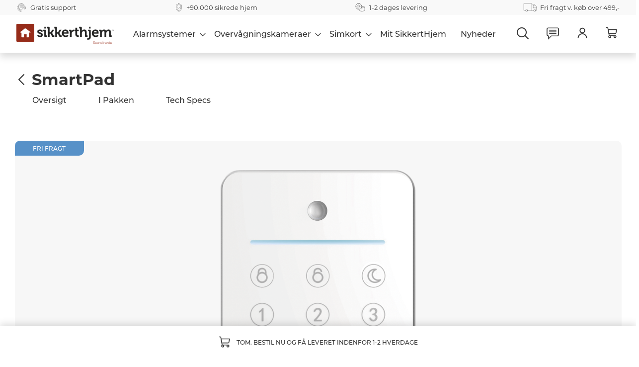

--- FILE ---
content_type: text/html; charset=UTF-8
request_url: https://www.sikkerthjem.dk/smartpad-s6evo
body_size: 19709
content:
<!doctype html><html lang="da"><head prefix="og: http://ogp.me/ns# fb: http://ogp.me/ns/fb# product: http://ogp.me/ns/product#"><script> var BASE_URL = 'https\u003A\u002F\u002Fwww.sikkerthjem.dk\u002F'; var require = { 'baseUrl': 'https\u003A\u002F\u002Fwww.sikkerthjem.dk\u002Fstatic\u002Fversion20250811192405\u002Ffrontend\u002FSikkerthjem\u002Fdefault\u002Fda_DK' };</script> <meta charset="utf-8"/>
<meta name="title" content="S6evo™ SmartPad til alarmsystem - SikkertHjem™"/>
<meta name="description" content="SmartPad er dit fysiske betjeningspanel til S6evo™ systemet. Det giver dig mulighed for at til- og frakoble alarmsystemet. FRI FRAGT | Hurtig levering."/>
<meta name="keywords" content="smarted, tastatur, tastatur til alarm, alarmpanel, betjeningspanel, trådløst tastatur til alarm"/>
<meta name="robots" content="INDEX,FOLLOW"/>
<meta name="viewport" content="width=device-width, initial-scale=1, maximum-scale=1.0, user-scalable=no"/>
<meta name="format-detection" content="telephone=no"/>
<title>SikkertHjem™ – S6evo™ SmartPad til alarmsystem - SikkertHjem™</title>
<link  rel="stylesheet" type="text/css"  media="all" href="https://www.sikkerthjem.dk/static/version20250811192405/_cache/merged/eb98cf20759710a0285857fa1196926f.min.css" />
<link  rel="stylesheet" type="text/css"  media="screen and (min-width: 768px)" href="https://www.sikkerthjem.dk/static/version20250811192405/frontend/Sikkerthjem/default/da_DK/css/styles-l.min.css" />
<link  rel="stylesheet" type="text/css"  media="print" href="https://www.sikkerthjem.dk/static/version20250811192405/frontend/Sikkerthjem/default/da_DK/css/print.min.css" />
<link  rel="stylesheet" type="text/css"  type="text/css" href="https://maxcdn.bootstrapcdn.com/font-awesome/4.7.0/css/font-awesome.min.css" />
<script  type="text/javascript"  src="https://www.sikkerthjem.dk/static/version20250811192405/_cache/merged/fea14c9d79039880579db0d41920907d.min.js"></script>
<script  type="text/javascript"  type="text/javascript" src="https://widget.trustpilot.com/bootstrap/v5/tp.widget.bootstrap.min.js"></script>
<link rel="preload" as="font" crossorigin="anonymous" href="https://www.sikkerthjem.dk/static/version20250811192405/frontend/Sikkerthjem/default/da_DK/fonts/opensans/light/opensans-300.woff2" />
<link rel="preload" as="font" crossorigin="anonymous" href="https://www.sikkerthjem.dk/static/version20250811192405/frontend/Sikkerthjem/default/da_DK/fonts/opensans/regular/opensans-400.woff2" />
<link rel="preload" as="font" crossorigin="anonymous" href="https://www.sikkerthjem.dk/static/version20250811192405/frontend/Sikkerthjem/default/da_DK/fonts/opensans/semibold/opensans-600.woff2" />
<link rel="preload" as="font" crossorigin="anonymous" href="https://www.sikkerthjem.dk/static/version20250811192405/frontend/Sikkerthjem/default/da_DK/fonts/opensans/bold/opensans-700.woff2" />
<link rel="preload" as="font" crossorigin="anonymous" href="https://www.sikkerthjem.dk/static/version20250811192405/frontend/Sikkerthjem/default/da_DK/fonts/Luma-Icons.woff2" />
<link  rel="canonical" href="https://www.sikkerthjem.dk/smartpad-s6evo" />
<link  rel="icon" type="image/x-icon" href="https://www.sikkerthjem.dk/media/favicon/default/favicon-142.png" />
<link  rel="shortcut icon" type="image/x-icon" href="https://www.sikkerthjem.dk/media/favicon/default/favicon-142.png" />
<!-- Google Tag Manager -->
<script>(function(w,d,s,l,i){w[l]=w[l]||[];w[l].push({'gtm.start':
new Date().getTime(),event:'gtm.js'});var f=d.getElementsByTagName(s)[0],
j=d.createElement(s),dl=l!='dataLayer'?'&l='+l:'';j.async=true;j.src=
'https://www.googletagmanager.com/gtm.js?id='+i+dl;f.parentNode.insertBefore(j,f);
})(window,document,'script','dataLayer','GTM-NNHM265');</script>
<!-- End Google Tag Manager -->

<style>
/*START Dennis 07.03.2022 - Quickfix checkout cart and checkout*/
html .checkout-cart-index #shopping-cart-table .currency{
display: inline-block;
    margin-left: 4px;
}
.page-layout-checkout .login-container{
margin-bottom:35px;
}
.page-layout-checkout .opc-payment{
padding-top:20px;
}
/*END Dennis 07.03.2022 - Quickfix checkout top padding*/

/* START Bjarne - 2023-03-01 - Quickfix for home page product cards */
.cms_product_grid .block.widget .products-grid .widget-product-grid .product-item .product-item-name {
  text-align: center; 
}
.cms_product_grid .block.widget .products-grid .widget-product-grid .product-item .swatch-option:last-of-type {
  margin-right: 0;
}
/* END Bjarne - 2023-03-01 - Quickfix for home page product cards */


.page-layout-cms-full-width,.page-layout-1column.cms-page-view{
padding-top:60px;
}
.page-layout-cms-full-width.cms-home{
padding-top:35px!important;
}
 .in-stock-date{
  width: 285px !important;
z-index:9 !important;
 }
@media (max-width: 768px){
.catalog-product-view .product-parallax .product-parallax-info .alert-urls-wrapper .in-stock-date{
   width: 100% !important;
  }
  .catalog-product-view .product-parallax .product-parallax-info .alert-urls-wrapper {
    position: relative;
    z-index: 9
   }
  .catalog-product-view .product-parallax .product-parallax-info .product-tags-wrapper{
    position: relative;
    z-index: 9
  }
  .back-in-stock-note{
     display: block;
    text-align: center !important;
    margin-top: 20px;
   }

  .amxnotif-block{
     text-align: center;
  }
.checkout-index-index .amsl-socials-checkout{
		margin-top:60px;
	}

}
@media (max-width: 320px){
.catalog-product-view .product-parallax .product-parallax-info .product-label-wrapper{
   height: 300px;
}
}
.checkout-index-index .amsl-title.-apple {
	display:none;
}
</style>

<!-- Meta Pixel Code -->
<script>
  !function(f,b,e,v,n,t,s)
  {if(f.fbq)return;n=f.fbq=function(){n.callMethod?
  n.callMethod.apply(n,arguments):n.queue.push(arguments)};
  if(!f._fbq)f._fbq=n;n.push=n;n.loaded=!0;n.version='2.0';
  n.queue=[];t=b.createElement(e);t.async=!0;
  t.src=v;s=b.getElementsByTagName(e)[0];
  s.parentNode.insertBefore(t,s)}(window, document,'script',
  'https://connect.facebook.net/en_US/fbevents.js');
  fbq('init', '672475334250699');
  fbq('track', 'PageView');
</script>
<noscript><img height="1" width="1" style="display:none"
  src="https://www.facebook.com/tr?id=672475334250699&ev=PageView&noscript=1"
/></noscript>
<!-- End Meta Pixel Code -->    <link rel='canonical' href='https://www.sikkerthjem.dk/smartpad-s6evo' />
 <!-- Google Tag Manager by MagePal --><script type="text/javascript">
    window.dataLayer = window.dataLayer || [];

</script> <script type="text/x-magento-init">
    {
        "*": {
            "magepalGtmDatalayer": {
                "isCookieRestrictionModeEnabled": 0,
                "currentWebsite": 1,
                "cookieName": "user_allowed_save_cookie",
                "dataLayer": "dataLayer",
                "accountId": "GTM-NNHM265",
                "data": [{"ecommerce":{"currencyCode":"DKK"},"pageType":"catalog_product_view","list":"detail"},{"event":"productPage","product":{"id":"119","sku":"S6PAD","parent_sku":"S6PAD","product_type":"simple","name":"SmartPad","price":399.2,"attribute_set_id":"4","path":"SmartPad","category":"S6evo\u2122 Tilbeh\u00f8r","image_url":"https:\/\/www.sikkerthjem.dk\/media\/catalog\/product\/1\/2\/1200x1200_retina_-_square9.png"}}],
                "isGdprEnabled": 0,
                "gdprOption": 0,
                "addJsInHeader": 0,
                "containerCode": ""
            }
        }
    }</script> <!-- End Google Tag Manager by MagePal -->               <!-- BEGIN GOOGLE ANALYTICS CODE --><script type="text/x-magento-init">
{
    "*": {
        "Magento_GoogleAnalytics/js/google-analytics": {
            "isCookieRestrictionModeEnabled": 0,
            "currentWebsite": 1,
            "cookieName": "user_allowed_save_cookie",
            "ordersTrackingData": [],
            "pageTrackingData": {"optPageUrl":"","isAnonymizedIpActive":false,"accountId":"UA-20319389-1"}        }
    }
}</script><!-- END GOOGLE ANALYTICS CODE --> <script type="text/x-magento-init">
        {
            "*": {
                "Magento_PageCache/js/form-key-provider": {}
            }
        }</script>         <script type="application/ld+json">    {
        "@context": "http://schema.org",
        "@type": "WebSite",
        "name": "Bss Commerce",
        "url": "https://www.sikkerthjem.dk/",
        "potentialAction": {
            "@type": "SearchAction",
            "target": "https://www.sikkerthjem.dk/catalogsearch/result/?q={search_term_string}",
            "query-input": "required name=search_term_string"
        } }</script>  <script type="application/ld+json">        {"@context":"http:\/\/schema.org","@type":"PawnShop","@id":"https:\/\/www.sikkerthjem.dk\/","name":"","image":"https:\/\/www.sikkerthjem.dk\/media\/bss\/logo\/","email":"","priceRange":"","address":{"@type":"PostalAddress","streetAddress":"","addressLocality":"","postalCode":"","addressCountry":""},"telephone":""}    </script>  <script type="text&#x2F;javascript" src="https&#x3A;&#x2F;&#x2F;chimpstatic.com&#x2F;mcjs-connected&#x2F;js&#x2F;users&#x2F;ab0790ace4f057b3569490285&#x2F;0a1f1a55bc60776f803577a9d.js" defer="defer">
</script><link rel="stylesheet" type="text/css" media="all" href="https://maxcdn.bootstrapcdn.com/font-awesome/latest/css/font-awesome.min.css">      <meta property="og:type" content="og:product" /><meta property="og:title" content="SmartPad" /><meta property="og:image" content="https://www.sikkerthjem.dk/media/catalog/product/cache/f719917faeb109d22362258b69a9f91a/1/2/1200x1200_retina_-_square9.png" /><meta property="og:description" content="SmartPad er dit fysiske betjeningspanel til S6evo™ systemet. Det giver dig mulighed for at til- og frakoble alarmsystemet. FRI FRAGT | Hurtig levering." /><meta property="og:url" content="https://www.sikkerthjem.dk/smartpad-s6evo" />  <meta name="twitter:card" content="summary" /><meta name="twitter:site" content="" /><meta name="twitter:title" content="SmartPad" /><meta name="twitter:description" content="SmartPad er dit fysiske betjeningspanel til S6evo™ systemet. Det giver dig mulighed for at til- og frakoble alarmsystemet. FRI FRAGT | Hurtig levering." /><meta name="twitter:image" content="https://www.sikkerthjem.dk/media/catalog/product/cache/f719917faeb109d22362258b69a9f91a/1/2/1200x1200_retina_-_square9.png" />  <meta property="product:price:amount" content="499"/>  <meta property="product:price:currency" content="DKK"/>  </head><body data-container="body" data-mage-init='{"loaderAjax": {}, "loader": { "icon": "https://www.sikkerthjem.dk/static/version20250811192405/frontend/Sikkerthjem/default/da_DK/images/loader-2.gif"}}' id="html-body" class="sikkerthjem catalog-product-view product-smartpad-s6evo page-layout-1column"> <!-- Google Tag Manager by MagePal --><noscript><iframe src="//www.googletagmanager.com/ns.html?id=GTM-NNHM265" height="0" width="0" style="display:none;visibility:hidden"></iframe></noscript><!-- End Google Tag Manager by MagePal -->        <script type="text/x-magento-init">
    {
        "*": {
            "Magento_PageBuilder/js/widget-initializer": {
                "config": {"[data-content-type=\"slider\"][data-appearance=\"default\"]":{"Magento_PageBuilder\/js\/content-type\/slider\/appearance\/default\/widget":false},"[data-content-type=\"map\"]":{"Magento_PageBuilder\/js\/content-type\/map\/appearance\/default\/widget":false},"[data-content-type=\"row\"]":{"Magento_PageBuilder\/js\/content-type\/row\/appearance\/default\/widget":false},"[data-content-type=\"tabs\"]":{"Magento_PageBuilder\/js\/content-type\/tabs\/appearance\/default\/widget":false},"[data-content-type=\"slide\"]":{"Magento_PageBuilder\/js\/content-type\/slide\/appearance\/default\/widget":{"buttonSelector":".pagebuilder-slide-button","showOverlay":"hover","dataRole":"slide"}},"[data-content-type=\"banner\"]":{"Magento_PageBuilder\/js\/content-type\/banner\/appearance\/default\/widget":{"buttonSelector":".pagebuilder-banner-button","showOverlay":"hover","dataRole":"banner"}},"[data-content-type=\"buttons\"]":{"Magento_PageBuilder\/js\/content-type\/buttons\/appearance\/inline\/widget":false},"[data-content-type=\"products\"][data-appearance=\"carousel\"]":{"Magento_PageBuilder\/js\/content-type\/products\/appearance\/carousel\/widget":false}},
                "breakpoints": {"desktop":{"label":"Desktop","stage":true,"default":true,"class":"desktop-switcher","icon":"Magento_PageBuilder::css\/images\/switcher\/switcher-desktop.svg","conditions":{"min-width":"1024px"},"options":{"products":{"default":{"slidesToShow":"5"}}}},"tablet":{"conditions":{"max-width":"1024px","min-width":"768px"},"options":{"products":{"default":{"slidesToShow":"4"},"continuous":{"slidesToShow":"3"}}}},"mobile":{"label":"Mobile","stage":true,"class":"mobile-switcher","icon":"Magento_PageBuilder::css\/images\/switcher\/switcher-mobile.svg","media":"only screen and (max-width: 768px)","conditions":{"max-width":"768px","min-width":"640px"},"options":{"products":{"default":{"slidesToShow":"3"}}}},"mobile-small":{"conditions":{"max-width":"640px"},"options":{"products":{"default":{"slidesToShow":"2"},"continuous":{"slidesToShow":"1"}}}}}            }
        }
    }</script>   <div class="cookie-status-message" id="cookie-status">The store will not work correctly in the case when cookies are disabled.</div><script type="text/x-magento-init">
    {
        "*": {
            "cookieStatus": {}
        }
    }</script> <script type="text/x-magento-init">
    {
        "*": {
            "mage/cookies": {
                "expires": null,
                "path": "\u002F",
                "domain": ".www.sikkerthjem.dk",
                "secure": false,
                "lifetime": "3600"
            }
        }
    }</script>  <noscript><div class="message global noscript"><div class="content"><p><strong>JavaScript seems to be disabled in your browser.</strong> <span> For the best experience on our site, be sure to turn on Javascript in your browser.</span></p></div></div></noscript>    <script> window.cookiesConfig = window.cookiesConfig || {}; window.cookiesConfig.secure = true; </script> <script>    require.config({
        map: {
            '*': {
                wysiwygAdapter: 'mage/adminhtml/wysiwyg/tiny_mce/tinymce4Adapter'
            }
        }
    });</script>  <script>
    require.config({
        paths: {
            googleMaps: 'https\u003A\u002F\u002Fmaps.googleapis.com\u002Fmaps\u002Fapi\u002Fjs\u003Fv\u003D3\u0026key\u003D'
        },
        config: {
            'Magento_PageBuilder/js/utils/map': {
                style: ''
            },
            'Magento_PageBuilder/js/content-type/map/preview': {
                apiKey: '',
                apiKeyErrorMessage: 'You\u0020must\u0020provide\u0020a\u0020valid\u0020\u003Ca\u0020href\u003D\u0027https\u003A\u002F\u002Fwww.sikkerthjem.dk\u002Fadminhtml\u002Fsystem_config\u002Fedit\u002Fsection\u002Fcms\u002F\u0023cms_pagebuilder\u0027\u0020target\u003D\u0027_blank\u0027\u003EGoogle\u0020Maps\u0020API\u0020key\u003C\u002Fa\u003E\u0020to\u0020use\u0020a\u0020map.'
            },
            'Magento_PageBuilder/js/form/element/map': {
                apiKey: '',
                apiKeyErrorMessage: 'You\u0020must\u0020provide\u0020a\u0020valid\u0020\u003Ca\u0020href\u003D\u0027https\u003A\u002F\u002Fwww.sikkerthjem.dk\u002Fadminhtml\u002Fsystem_config\u002Fedit\u002Fsection\u002Fcms\u002F\u0023cms_pagebuilder\u0027\u0020target\u003D\u0027_blank\u0027\u003EGoogle\u0020Maps\u0020API\u0020key\u003C\u002Fa\u003E\u0020to\u0020use\u0020a\u0020map.'
            },
        }
    });</script> <script>
    require.config({
        shim: {
            'Magento_PageBuilder/js/utils/map': {
                deps: ['googleMaps']
            }
        }
    });</script>      <div class="page-wrapper"><header class="page-header"><div class="panel wrapper"><div class="header-topbar"><div class="header-topbar__inner"><div class="cms-header-topbar locale-da-DK">
<div class="cms-header-topbar__usp cms-header-topbar__usp_item_1 cms-header-topbar__usp_justify_start"><img style="margin-left: -5px;" src="/media/hoeks/icons/sikkerthjem-ikoner-USP-support.svg" alt="">Gratis support</div>
<div class="cms-header-topbar__usp cms-header-topbar__usp_item_2"><img style="margin-right: 0;" src="/media/hoeks/icons/sikkerthjem-ikoner-USP-antal-brugere.svg" alt="">+90.000 sikrede hjem</div>
<div class="cms-header-topbar__usp cms-header-topbar__usp_item_3"><img src="/media/hoeks/icons/sikkerthjem-ikoner-USP-hurtig-levering.svg" alt="">1-2 dages levering</div>
<div class="cms-header-topbar__usp cms-header-topbar__usp_item_4 cms-header-topbar__usp_justify_end"><img style="margin-right: 5px;" src="/media/hoeks/icons/sikkerthjem-ikoner-USP-levering.svg" alt="">Fri fragt v. køb over 499,-</div>
</div></div></div><div class="panel header"> <a class="action skip contentarea" href="#contentarea"><span> Skip to Content</span></a>    <div class="search-container" style="display: none;"><form class="form minisearch" id="search_mini_form" action="https://www.sikkerthjem.dk/catalogsearch/result/" method="get"><div class="wrapper"><div class="search-content"><div class="fields"><span class="nav-search"></span> <input id="search" data-mage-init='{ "quickSearch": { "formSelector": "#search_mini_form", "url": "https://www.sikkerthjem.dk/search/ajax/suggest/", "destinationSelector": "#search_autocomplete", "minSearchLength": "1" } }' type="text" name="q" value="" placeholder="Indtast søgeord her" class="input-text" maxlength="128" role="combobox" aria-haspopup="false" aria-autocomplete="both" autocomplete="off" aria-expanded="false"/><span class="nav-search-close"></span></div><div class="actions hide"><button type="submit" title="Search" class="action search" aria-label="Search" ><span>Search</span></button></div><div class="popular-search"><ul class="list-terms"></ul></div></div></div></form></div><script>
    require([
        'jquery'
    ], function($){
        var quickSearchUrl = "https://www.sikkerthjem.dk/search/ajax/suggest/",
            formActionUrl = "https://www.sikkerthjem.dk/catalogsearch/result/",
            listTermsResult = $('.popular-search .list-terms');

        $('#search').on('keyup', function() {
            var val = $(this).val();
            
            listTermsResult.html('');
            if (quickSearchUrl != '' && val != '') {
                $.get(quickSearchUrl + '?q='+ val, function( data ) {
                    var html = '';
                    if (data.length) {
                        $.each(data, function(i, v) {
                            /*Limit search result characters to not overlap on search result display*/
                            if(_isMobile){   /*Added character limit based on device*/
                              var rslt_char_limit = 20;
                            }else{
                              var rslt_char_limit = 90;
                            }
                           
                            if((v.title).length > rslt_char_limit ){
                              var titleResult = (v.title).substr(0,rslt_char_limit)+'...';    
                            }else{
                              var titleResult = v.title;  
                            }
                            var link = '<a href="'+formActionUrl + '?q='+ v.title.replaceAll(' ', '+')+'">'+ titleResult +'</a>';
                            html += '<li>'+link+' <span style="float: right">'+ v.num_results +'</span></li>';                            
                        });
                    } 
                    listTermsResult.html(html);
                });
            }

            setTimeout(() => {
                if (val == '') listTermsResult.html('');
            }, 1000);
        });

        var scrWidth = screen.width;
        var _isMobile = false;

        $('#top-search').on('click', function(){
            var isMobile = window.matchMedia("only screen and (max-width: 767px)").matches;
            scrWidth = screen.width;
            _isMobile = false;
            if(scrWidth <= 1024)
            {
                _isMobile = true;
            }
     
            if (isMobile === false) {
                if( $('.search-container').css('display') == 'flex' && !_isMobile){
                    $('.search-container').fadeOut();
                }else{
                    $('.search-container').fadeIn();
                }
            }
        });

        $(document).on('click', function(e) {
            var isMobile = window.matchMedia("only screen and (max-width: 767px)").matches;
            scrWidth = screen.width;
            _isMobile = false;
            if(scrWidth <= 1024)
            {
                _isMobile = true;
            }

            if (isMobile === false) {
                if ($(e.target).closest("#top-search").length) {
                    return true;
                }

                if ($(e.target).parent().closest(".search-container").length === 0 && $(e.target).hasClass("wrapper") === false && !_isMobile) {
                    $(".search-container").fadeOut();
                }
            }
        });

        $('.nav-search-close').on('click', function(){
            $('#search').val('');
            $('.popular-search .list-terms').html('');
        });
    });</script> <span data-action="toggle-nav" class="action nav-toggle"><span>Toggle Nav</span></span> <a class="logo" href="https://www.sikkerthjem.dk/" title="SikkertHjem&#x20;-&#x20;Meget&#x20;mere&#x20;end&#x20;en&#x20;tyverialarm" aria-label="store logo"><img src="https://www.sikkerthjem.dk/media/logo/stores/1/Logo_-_SikkertHjem_Scandinavia_-_Color_1.png" title="SikkertHjem&#x20;-&#x20;Meget&#x20;mere&#x20;end&#x20;en&#x20;tyverialarm" alt="SikkertHjem&#x20;-&#x20;Meget&#x20;mere&#x20;end&#x20;en&#x20;tyverialarm" width="170"  /></a><a class="minicart-header-link" id="minicart-link" href="https://www.sikkerthjem.dk/checkout/cart/" title="Cart" data-bind="scope: 'ajaxcart_content'" data-block="footer_minicart"><span class="cart-badge" style="display: none" data-bind="{visible: cartSidebar().items && cartSidebar().items.length > 0, text: cartSidebar().summary_count}"></span> <span class="icon open" data-bind="visible: !cartSidebar().items || (cartSidebar().items && cartSidebar().items.length == 0)"></span> <span class="icon close" style="display: none" data-bind="visible: cartSidebar().items && cartSidebar().items.length > 0"></span></a>  <div class="sections nav-sections"> <div class="section-items nav-sections-items" data-mage-init='{"tabs":{"openedState":"active"}}'>  <div class="section-item-title nav-sections-item-title" data-role="collapsible"><a class="nav-sections-item-switch" data-toggle="switch" href="#store.menu">Menu</a></div><div class="section-item-content nav-sections-item-content" id="store.menu" data-role="content">  <nav class="navigation" data-action="navigation"><ul id="header-menu">
<li class="level0 nav-1 level-top parent first"><a class="level-top" href="#"> Alarmsystemer </a>
<ul class="level0 submenu version-2 text-center">
<li class="level1 desktop-hidden back"><a class="hide-container" href="#">Back</a></li>
<li class="level1 nav-1-2"><a href="/s7pro-alarmpakker"> <img src="https://www.sikkerthjem.dk/media/Magento-2/Header-Menu/S7pro-menu-icon.png" alt="SikkertHjem S7pro™ Alarmpakker" width="100"> <span class="mt20">S7pro™ Alarmpakker</span> </a></li>
<li class="level1 nav-1-2"><a href="/s7pro-alarmtilbehor"> <img src="https://www.sikkerthjem.dk/media/Magento-2/Header-Menu/menu-image-s7pro-accessories.png" alt="Tilbehør til din S7pro™ tyverialarm" width="100"> <span class="mt20">S7pro™ Tilbehør</span> </a></li>
<li class="level1 nav-1-2"><a href="/s6evo-alarmpakker"> <img src="https://www.sikkerthjem.dk/media/Magento-2/Header-Menu/s6evo-icon-300px.jpg" alt="SikkertHjem S6evo™ Alarmpakker" width="100"> <span class="mt20">S6evo™ Alarmpakker</span> </a></li>
<li class="level1 nav-1-2"><a href="/s6evo-alarmtilbehor"> <img src="https://www.sikkerthjem.dk/media/Magento-2/Header-Menu/accessories-icon-300px.jpg" alt="Tilbehør til din S6evo™ tyverialarm" width="100"> <span class="mt20">S6evo™ Tilbehør</span></a></li>
<li class="level1 nav-1-2"><a href="/sammenlign-alarmsystemer"> <img src="https://www.sikkerthjem.dk/media/Magento-2/Header-Menu/icon2.jpg" alt="Sammenlign vores alarmsystemer" width="100"> <span class="mt20">Sammenlign</span></a></li>
</ul>
</li>
<li class="level0 nav-2 level-top parent"><a class="level-top" href="#"> Overvågningskameraer </a>
<ul class="level0 submenu version-2 text-center">
<li class="level1 desktop-hidden back"><a class="hide-container" href="#">Back</a></li>
<li class="level1 nav-1-2 mid"><a href="/s7pro-overvagningskameraer"> <img src="https://www.sikkerthjem.dk/media/Magento-2/Header-Menu/menu-image-s7pro-cameras.png" alt="S7pro™ Kameraovervågning hos SikkertHjem" width="100"> <span class="mt20">S7pro™</span></a></li>
<li class="level1 nav-1-2 mid"><a href="/s6evo-overvagningskameraer"> <img src="https://www.sikkerthjem.dk/media/Magento-2/Header-Menu/s6evo-cams-icon-300px.jpg" alt="S6evo™ Kameraovervågning hos SikkertHjem" width="100"> <span class="mt20">S6evo™</span></a></li>
<li class="level1 nav-1-2"><a href="/standalone-overvagningskameraer"> <img src="https://www.sikkerthjem.dk/media/Magento-2/Header-Menu/standalone-cams-icon-300px.jpg" alt="Stand-alone videoovervågning hos SikkertHjem" width="100"> <span class="mt20">Stand-Alone</span></a></li>
<li class="level1 nav-1-2 last"><a href="/sammenlign-overvagningskameraer"> <img src="https://www.sikkerthjem.dk/media/Magento-2/Header-Menu/icon2.jpg" alt="Sammenlign overvågningskamera" width="100"> <span class="mt20">Sammenlign</span></a></li>
</ul>
</li>
<li class="level0 nav-2 level-top parent"><a class="level-top" href="#"> Simkort </a>
<ul class="level0 submenu version-2 text-center">
<li class="level1 desktop-hidden back"><a class="hide-container" href="#">Back</a></li>
<li class="level1 nav-1-2 mid"><a href="/alarm-backup-simkort-12-maneder"> <img src="https://www.sikkerthjem.dk/media/Magento-2/Icons/kob-alarm-backup-simkort.png" alt="SikkertHjem™ Alarm Backup simkort" width="100"> <span class="mt20">Bestil Simkort</span></a></li>
<li class="level1 nav-1-2 mid"><a href="/aktivering"> <img src="https://www.sikkerthjem.dk/media/Magento-2/Header-Menu/sikkerthjem-icon-simcard.png" alt="SikkertHjem™ SMS Backup Simkort" width="100"> <span class="mt20">Aktivér Simkort</span></a></li>
</ul>
</li>
<li class="level0 nav-2 level-top"><a class="level-top" href="/customer/account/login/"> Mit SikkertHjem </a></li>
<li class="level0 nav-2 level-top"><a class="level-top" href="/blog"> Nyheder </a></li>
<li class="level0 nav-2 level-top desktop-hidden"><hr class="separator"></li>
<li class="level0 nav-2 level-top last desktop-hidden"><a class="level-top login-link" href="/customer/account/login"> Login </a></li>
<li class="level0 nav-2 level-top desktop-hidden"><a class="level-top logout-link hide" href="/customer/account/logout"> Logout</a></li>
</ul>  <div class="switcher-content"><div class="store-switcher"><span class="dk-flag">Dansk | DKK</span>
<ul class="flagdropdown">
<li><span class="ctry-icon-se"></span><a class="span-link" href="https://www.sikkerthjem.se"> Svenska | SEK</a></li>
</ul>
</div></div></nav><script type="text/x-magento-init">
    {
        "#header-menu": {
            "menu": {
                "responsive": true, 
                "expanded": true, 
                "mediaBreakpoint": "(max-width: 1023px)",
                "position": { 
                    "my": "left top",
                    "at": "left bottom"
                }
            }
        }
    }</script></div>  <div class="section-item-title nav-sections-item-title" data-role="collapsible"><a class="nav-sections-item-switch" data-toggle="switch" href="#store.links">Konto</a></div><div class="section-item-content nav-sections-item-content" id="store.links" data-role="content"><!-- Account links --></div> </div></div><ul class="top-links">
    <li><a href="javascript:void(0)" id="top-search" title="Search">
            <span class="icon search"></span>
        </a>
    </li>
    <li><a href="https://sikkerthjem.zendesk.com/hc/da" target="_blank" id="notification-link" title="Help">
            <span class="icon help"></span>
        </a>
    </li>
    <li><a href="https://www.sikkerthjem.dk/customer/account/" id="customer-link" title="Customer Account">
            <span class="icon user"></span>
        </a>
    </li>
    <li><a class="minicart-header-link" href="https://www.sikkerthjem.dk/checkout/cart/" title="Cart" data-bind="scope: 'ajaxcart_content'" data-block="footer_minicart">
        <span class="cart-badge" style="display: none" data-bind="{visible: cartSidebar().items && cartSidebar().items.length > 0, text: cartSidebar().summary_count}"></span>
        <span class="icon open" data-bind="visible: !cartSidebar().items || (cartSidebar().items && cartSidebar().items.length == 0)"></span>
        <span class="icon close" style="display: none" data-bind="visible: cartSidebar().items && cartSidebar().items.length > 0"></span>
    </a></li>
</ul></div></div><div class="header content"> <div data-block="minicart" class="minicart-wrapper"><a class="action showcart" href="https://www.sikkerthjem.dk/checkout/cart/" data-bind="scope: 'minicart_content'"><span class="text">Min indkøbskurv</span> <span class="counter qty empty" data-bind="css: { empty: !!getCartParam('summary_count') == false && !isLoading() }, blockLoader: isLoading"><span class="counter-number"><!-- ko text: getCartParam('summary_count') --><!-- /ko --></span> <span class="counter-label"><!-- ko if: getCartParam('summary_count') --><!-- ko text: getCartParam('summary_count') --><!-- /ko --><!-- ko i18n: 'items' --><!-- /ko --><!-- /ko --></span></span></a>  <div class="block block-minicart" data-role="dropdownDialog" data-mage-init='{"dropdownDialog":{ "appendTo":"[data-block=minicart]", "triggerTarget":".showcart", "timeout": "2000", "closeOnMouseLeave": false, "closeOnEscape": true, "triggerClass":"active", "parentClass":"active", "buttons":[]}}'><div id="minicart-content-wrapper" data-bind="scope: 'minicart_content'"><!-- ko template: getTemplate() --><!-- /ko --></div></div> <script>window.checkout = {"shoppingCartUrl":"https:\/\/www.sikkerthjem.dk\/checkout\/cart\/","checkoutUrl":"https:\/\/www.sikkerthjem.dk\/checkout\/","updateItemQtyUrl":"https:\/\/www.sikkerthjem.dk\/checkout\/sidebar\/updateItemQty\/","removeItemUrl":"https:\/\/www.sikkerthjem.dk\/checkout\/sidebar\/removeItem\/","imageTemplate":"Magento_Catalog\/product\/image_with_borders","baseUrl":"https:\/\/www.sikkerthjem.dk\/","minicartMaxItemsVisible":20,"websiteId":"1","maxItemsToDisplay":10,"storeId":"1","storeGroupId":"1","customerLoginUrl":"https:\/\/www.sikkerthjem.dk\/customer\/account\/login\/","isRedirectRequired":false,"autocomplete":"off","captcha":{"user_login":{"isCaseSensitive":false,"imageHeight":50,"imageSrc":"","refreshUrl":"https:\/\/www.sikkerthjem.dk\/captcha\/refresh\/","isRequired":false,"timestamp":1764845378}}}</script> <script type="text/x-magento-init">
    {
        "[data-block='minicart']": {
            "Magento_Ui/js/core/app": {"components":{"minicart_content":{"children":{"subtotal.container":{"children":{"subtotal":{"children":{"subtotal.totals":{"config":{"display_cart_subtotal_incl_tax":1,"display_cart_subtotal_excl_tax":0,"template":"Magento_Tax\/checkout\/minicart\/subtotal\/totals"},"children":{"subtotal.totals.msrp":{"component":"Magento_Msrp\/js\/view\/checkout\/minicart\/subtotal\/totals","config":{"displayArea":"minicart-subtotal-hidden","template":"Magento_Msrp\/checkout\/minicart\/subtotal\/totals"}}},"component":"Magento_Tax\/js\/view\/checkout\/minicart\/subtotal\/totals"}},"component":"uiComponent","config":{"template":"Magento_Checkout\/minicart\/subtotal"}}},"component":"uiComponent","config":{"displayArea":"subtotalContainer"}},"item.renderer":{"component":"Magento_Checkout\/js\/view\/cart-item-renderer","config":{"displayArea":"defaultRenderer","template":"Magento_Checkout\/minicart\/item\/default"},"children":{"item.image":{"component":"Magento_Catalog\/js\/view\/image","config":{"template":"Magento_Catalog\/product\/image","displayArea":"itemImage"}},"checkout.cart.item.price.sidebar":{"component":"uiComponent","config":{"template":"Magento_Checkout\/minicart\/item\/price","displayArea":"priceSidebar"}}}},"extra_info":{"component":"uiComponent","config":{"displayArea":"extraInfo"}},"promotion":{"component":"uiComponent","config":{"displayArea":"promotion"}}},"config":{"itemRenderer":{"default":"defaultRenderer","simple":"defaultRenderer","virtual":"defaultRenderer"},"template":"Magento_Checkout\/minicart\/content"},"component":"Magento_Checkout\/js\/view\/minicart"}},"types":[]}        },
        "*": {
            "Magento_Ui/js/block-loader": "https\u003A\u002F\u002Fwww.sikkerthjem.dk\u002Fstatic\u002Fversion20250811192405\u002Ffrontend\u002FSikkerthjem\u002Fdefault\u002Fda_DK\u002Fimages\u002Floader\u002D1.gif"
        }
    }</script></div></div></header><main id="maincontent" class="page-main-full-width"> <a id="contentarea" tabindex="-1"></a><div class="page messages"> <div data-placeholder="messages"></div> <div data-bind="scope: 'messages'"><!-- ko if: cookieMessages && cookieMessages.length > 0 --><div aria-atomic="true" role="alert" data-bind="foreach: { data: cookieMessages, as: 'message' }" class="messages"><div data-bind="attr: { class: 'message-' + message.type + ' ' + message.type + ' message', 'data-ui-id': 'message-' + message.type }"><div data-bind="html: $parent.prepareMessageForHtml(message.text)"></div></div></div><!-- /ko --><!-- ko if: messages().messages && messages().messages.length > 0 --><div aria-atomic="true" role="alert" class="messages" data-bind="foreach: { data: messages().messages, as: 'message' }"><div data-bind="attr: { class: 'message-' + message.type + ' ' + message.type + ' message', 'data-ui-id': 'message-' + message.type }"><div data-bind="html: $parent.prepareMessageForHtml(message.text)"></div></div></div><!-- /ko --></div><script type="text/x-magento-init">
    {
        "*": {
            "Magento_Ui/js/core/app": {
                "components": {
                        "messages": {
                            "component": "Magento_Theme/js/view/messages"
                        }
                    }
                }
            }
    }</script></div><div class="columns"><div class="column main"><div class="product-parallax"> <div class="breadcrumbs-back"><span class="back-icon"></span> <span class="pdp-name">SmartPad</span></div><div class="product-navigator "><div class="product-navigator-wrapper"> <a href="#overview">Oversigt</a>   <a href="#pakken">I Pakken</a>   <a href="#tech-specs">Tech Specs</a> </div></div><script>
    require([
        'jquery'
    ], function($) {
        $(document).on('click', 'a[href^="#"]', function (event) {
            event.preventDefault();

            var offset = 160;
            if ($(this).attr('href') == '#overview') {
                offset = 200;
            }

            var scrollToTop = ($($.attr(this, 'href')).offset().top - offset);

            $('html, body').animate({ scrollTop: scrollToTop  }, 600, 'easeOutCubic');
        });

        $('.back-icon').on('click', function(){
            window.location.href = document.referrer;
        });
    });</script><div class="product-info-main hide">  <div class="page-title-wrapper&#x20;product"><h1 class="page-title"  ><span class="base" data-ui-id="page-title-wrapper" itemprop="name">SmartPad</span></h1></div>        <div class="product-reviews-summary empty"><div class="reviews-actions"><a class="action add" href="https://www.sikkerthjem.dk/smartpad-s6evo#review-form">Vær den første til at anmelde dette produkt</a></div></div><div class="product-info-price"><div class="product-info-stock-sku">     <div class="stock available" title="Tilg&#xE6;ngelighed"><span>På lager</span></div>    <div class="product attribute sku"> <strong class="type">SKU</strong>  <div class="value" itemprop="sku">S6PAD</div></div></div></div>  <div class="product-social-links"> <div class="product-addto-links" data-role="add-to-links">  <script type="text/x-magento-init">
    {
        "body": {
            "addToWishlist": {"productType":"simple"}        }
    }</script>   <a href="#" data-post='{"action":"https:\/\/www.sikkerthjem.dk\/catalog\/product_compare\/add\/","data":{"product":"119","uenc":"aHR0cHM6Ly93d3cuc2lra2VydGhqZW0uZGsvc21hcnRwYWQtczZldm8,"}}' data-role="add-to-links" class="action tocompare"><span>Sammenlign</span></a> </div>  </div>       <div class="product attribute overview"> <div class="value" itemprop="description"><p>Dit fysiske betjeningspanel til alarmen.</p></div></div></div><div class="product-parallax-info"><div class="product-content"> <div class="product-label-wrapper"><div class="product-labels">       <div class="label-item label-freeshipping">Fri fragt</div></div></div> <div class="product-tags-wrapper"> <div class="product-badges">  <div class="badge-item">S6evo</div> </div><div class="qty-form">   <div class="product-add-form"><form data-product-sku="S6PAD" action="https://www.sikkerthjem.dk/checkout/cart/add/uenc/aHR0cHM6Ly93d3cuc2lra2VydGhqZW0uZGsvc21hcnRwYWQtczZldm8%2C/product/119/" method="post" id="product_addtocart_form"><input type="hidden" name="product" value="119" /><input type="hidden" name="selected_configurable_option" value="" /><input type="hidden" name="related_product" id="related-products-field" value="" /><input type="hidden" name="item" value="119" /><input name="form_key" type="hidden" value="qY4iYI1JIoRfdYbY" />       <div class="box-tocart"><div class="fieldset"> <div class="field qty"><label class="label" for="qty"><span>Antal</span></label> <div class="control"><input type="number" name="qty" id="qty" min="0" value="0" title="Antal" class="input-text qty" data-validate="{&quot;required-number&quot;:true,&quot;validate-item-quantity&quot;:{&quot;minAllowed&quot;:0,&quot;maxAllowed&quot;:10000}}" /></div></div> <div class="actions"><button type="submit" title="K&#xD8;B&#x20;&#x2B;" class="action primary tocart" id="product-addtocart-button" disabled><span>KØB +</span></button>   <div id="instant-purchase" data-bind="scope:'instant-purchase'"><!-- ko template: getTemplate() --><!-- /ko --></div><script type="text/x-magento-init">
    {
        "#instant-purchase": {
            "Magento_Ui/js/core/app": {"components":{"instant-purchase":{"component":"Magento_InstantPurchase\/js\/view\/instant-purchase","config":{"template":"Magento_InstantPurchase\/instant-purchase","buttonText":"Instant Purchase","purchaseUrl":"https:\/\/www.sikkerthjem.dk\/instantpurchase\/button\/placeOrder\/"}}}}        }
    }</script></div></div></div> <script type="text/x-magento-init">
    {
        "#product_addtocart_form": {
            "Magento_Catalog/js/validate-product": {}
        }
    }</script>   </form></div><script type="text/x-magento-init">
    {
        "[data-role=priceBox][data-price-box=product-id-119]": {
            "priceBox": {
                "priceConfig":  {"productId":"119","priceFormat":{"pattern":"%s\u00a0 DKK","precision":2,"requiredPrecision":2,"decimalSymbol":",","groupSymbol":".","groupLength":3,"integerRequired":false},"tierPrices":[]}            }
        }
    }</script>  <div class="product-price"><div class="price-box price-final_price" data-role="priceBox" data-product-id="119" data-price-box="product-id-119">     <span class="price-container price-final_price&#x20;tax&#x20;weee"  itemprop="offers" itemscope itemtype="http://schema.org/Offer"> <span  id="product-price-119"  data-price-amount="499" data-price-type="finalPrice" class="price-wrapper " >499<sup>00</sup><span class="currency"> DKK<span></span>   <meta itemprop="price" content="499" /><meta itemprop="priceCurrency" content="DKK" /></span>  </div></div><button class="remove-item minus" type="button" data-product-id="119" data-product-type="simple"><span>-</span></button> <input type="number" size="4" pattern="\d*" id="product-qty" class="product-qty" data-default-val="0" value="0" maxlength="12" /><button class="add-item plus" type="button" data-product-id="119" data-product-type="simple"><span>K&#xD8;B&#x20;&#x2B;</span></button> </div></div><script>
    require(['jquery'], function($){
        $('.remove-item').on('click', function(){
            var qty = $('#product-qty').val();
            if (qty > 1) {
                qty = parseInt(qty) - 1;
            } else {
                qty = 0;
                $('.qty-form').removeClass('exist_incart');
            }
            $('#product-qty').val(qty);
            $('#qty').val(qty);

            var product_id = $(this).data('product-id');
            var product_type = $(this).data('product-type');

            if (product_type == 'configurable') {
                $('.cart-items-inner .item .update-cart-item.minus').each(function(key, el){
                    var prod_id = $(el).data('product-id');
                    if (product_id == prod_id) {
                        var options = $(el).find('.option-selected');
                        $.each(options, function(idx, opt){
                            var opt_id = $(opt).data('option-id');
                            var opt_val = $(opt).data('option-value');
                            var selected_opt = $('input[name="super_attribute['+opt_id+']"]').val();
                            if (selected_opt == opt_val) {
                                $(el).trigger('click');
                            }
                        });
                    }
                });
            } else {
                $('.cart-items-inner .item .update-cart-item.minus').each(function(key, el){
                    var prod_id = $(el).data('product-id');
                    if (product_id == prod_id) {
                        $(el).trigger('click');
                    }
                });
            }

        });
        $('.add-item').on('click', function(){
            var qty = $('#product-qty').val();
            qty = parseInt(qty) + 1;
            $('#product-qty').val(qty);
            $('#qty').val(qty);

            $('.footer-mini-cart-noitems').hide();

            var product_id = $(this).data('product-id');
            var product_type = $(this).data('product-type');

            if (product_type == 'configurable') {
                if ($('.cart-items-inner .item .update-cart-item.plus').length > 0) {
                    $('.cart-items-inner .item .update-cart-item.plus').each(function(key, el){
                        var prod_id = $(el).data('product-id');
                        if (product_id == prod_id) {
                            var options = $(el).find('.option-selected');
                            $.each(options, function(idx, opt){
                                var opt_id = $(opt).data('option-id');
                                var opt_val = $(opt).data('option-value');
                                var selected_opt = $('input[name="super_attribute['+opt_id+']"]').val();
                                if (selected_opt == opt_val) {
                                    $(el).trigger('click');
                                } else {
                                    $('#product_addtocart_form').submit();
                                }
                            });
                        }
                    });
                } else {
                    $('#product_addtocart_form').submit();
                }
            } else {
                if ($('.qty-form').hasClass('exist_incart')) {
                    $('.cart-items-inner .item .update-cart-item.plus').each(function(key, el){
                        var prod_id = $(el).data('product-id');
                        if (product_id == prod_id) {
                            $(el).trigger('click');
                        }
                    });
                } else {
                    $('#product_addtocart_form').submit();
                    $('.qty-form').addClass('exist_incart');
                }
            }
        });
    });</script></div><div class="product media">   <a id="gallery-prev-area" tabindex="-1"></a><div class="action-skip-wrapper"> <a class="action skip gallery-next-area" href="#gallery-next-area"><span> Gå til slutningen af billedgalleriet</span></a></div>  <div class="gallery-placeholder _block-content-loading" data-gallery-role="gallery-placeholder"><img alt="main product photo" class="gallery-placeholder__image" src="https://www.sikkerthjem.dk/media/catalog/product/cache/837c28c1ac2b542be5fb05d250755ade/1/2/1200x1200_retina_-_square9.png" /></div><script type="text/x-magento-init">
    {
        "[data-gallery-role=gallery-placeholder]": {
            "mage/gallery/gallery": {
                "mixins":["magnifier/magnify"],
                "magnifierOpts": {"fullscreenzoom":"20","top":"","left":"","width":"","height":"","eventType":"hover","enabled":false,"mode":"outside"},
                "data": [{"thumb":"https:\/\/www.sikkerthjem.dk\/media\/catalog\/product\/cache\/13169a86744e3c6b33c40e237e5f669e\/1\/2\/1200x1200_retina_-_square9.png","img":"https:\/\/www.sikkerthjem.dk\/media\/catalog\/product\/cache\/837c28c1ac2b542be5fb05d250755ade\/1\/2\/1200x1200_retina_-_square9.png","full":"https:\/\/www.sikkerthjem.dk\/media\/catalog\/product\/cache\/5bbda3a60133523439e344ad6ddd25bc\/1\/2\/1200x1200_retina_-_square9.png","caption":"S6evo\u2122 SmartPad | Alarmsystem og SmartHome | SikkertHjem\u2122 Scandinavia","position":"4","isMain":true,"type":"image","videoUrl":null}],
                "options": {"nav":"false","loop":true,"keyboard":true,"arrows":true,"allowfullscreen":true,"showCaption":false,"width":700,"thumbwidth":88,"thumbheight":110,"height":700,"transitionduration":500,"transition":"slide","navarrows":true,"navtype":"slides","navdir":"horizontal","maxheight":700},
                "fullscreen": {"nav":"false","loop":true,"navdir":"horizontal","navarrows":false,"navtype":"slides","arrows":true,"showCaption":false,"transitionduration":500,"transition":"slide"},
                 "breakpoints": {"mobile":{"conditions":{"max-width":"767px"},"options":{"options":{"nav":false}}}}            }
        }
    }</script> <script type="text/x-magento-init">
    {
        "[data-gallery-role=gallery-placeholder]": {
            "Magento_ProductVideo/js/fotorama-add-video-events": {
                "videoData": [{"mediaType":"image","videoUrl":null,"isBase":true}],
                "videoSettings": [{"playIfBase":"0","showRelated":"0","videoAutoRestart":"0"}],
                "optionsVideoData": []            }
        }
    }</script><div class="action-skip-wrapper"> <a class="action skip gallery-prev-area" href="#gallery-prev-area"><span> Gå til starten af billedgalleriet</span></a></div> <a id="gallery-next-area" tabindex="-1"></a></div></div><div class="product-trustpilot"><div class="cms-trustpilot-product-page locale-da-DK"><!-- TrustBox widget - Micro Combo -->
<div class="trustpilot-widget" data-locale="da-DK" data-template-id="5419b6ffb0d04a076446a9af" data-businessunit-id="46d30bfe000064000500a670" data-style-height="20px" data-style-width="100%" data-theme="light"><a href="https://dk.trustpilot.com/review/www.sikkerthjem.dk" target="_blank" rel="noopener">Trustpilot</a></div>
<!-- End TrustBox widget --></div></div> <div id="overview" class="product-overview"><div id="overview" class="product-overview">
<p class="heading-intro">&nbsp;</p>
<p class="heading-intro">SmartPad er dit fysiske betjeningspanel til S6evo™ systemet.</p>
<div class="pure-g row-container">
<div class="pure-u-1 pure-u-md-1-2">
<div class="o-content">
<h3>Smart Betjening</h3>
<p>SmartPad giver dig mulighed for at til- og frakoble systemet via touch taster, eller ved ganske simpelt at lægge en nøglebrik op til tastaturet. SmartPad har en intelligent strømbesparende funktion, så det kun er aktivt, når du kommer tæt på det. SmartPad viser samtidig status på dit S6evoTM alarmsystem i den oplyste statusbar.</p>
</div>
</div>
<div class="pure-u-1 pure-u-md-1-2 img-container"><img class="pure-img right-img" src="https://www.sikkerthjem.dk/media/Magento-2/Products/S6evo/SmartPad/1200x732_Desktop_-_Product_Feature42.jpg" alt="Smartpad til tyverialarm" width="1200" height="732"></div>
</div>
<div class="pure-g row-container" style="background-color: #f7f7f7;">
<div class="pure-u-1 pure-u-md-1-2 img-container"><img class="pure-img left-img" src="https://www.sikkerthjem.dk/media/Magento-2/Products/S6evo/SmartPad/1200x732_Desktop_-_Product_Feature43.jpg" alt="Smartpad til alarmsystem brug kode eller nøglebrik" width="1200" height="732"></div>
<div class="pure-u-1 pure-u-md-1-2">
<div class="o-content">
<h3>Skift tilstand</h3>
<p>Skift mellem systemets tre tilstande: Slået til, Hjemmetilstand og Slået fra. Du skifter ved enten at indtaste din personlige PIN-kode eller ved blot at føre en nøglebrik op på tastaturet. Realtidsstatus på dit alarmsystem vises i SmartPad´ens statusbar.</p>
</div>
</div>
</div>
<div class="pure-g row-container">
<div class="pure-u-1 pure-u-md-1-2">
<div class="o-content">
<h3>Opsæt hvor du vil</h3>
<p>SmartPad er helt trådløs og kan monteres indendørs lige hvor du ønsker. Grundet den intelligente strømbesparende funktion, så vil SmartPad´en køre i mindst 6 måneder inden opladning er nødvendig. SmartPad forbinder trådløst til din S6evoTM og giver dig mulighed for at betjene systemet uden brug af din mobiltelefon.</p>
</div>
</div>
<div class="pure-u-1 pure-u-md-1-2 img-container"><img class="pure-img right-img" src="https://www.sikkerthjem.dk/media/Magento-2/Products/S6evo/SmartPad/1200x732_Desktop_-_Product_Feature44.jpg" alt="Opsætning af smartpad til alarmsystemet" width="1200" height="732"></div>
</div>
</div></div> <div id="pakken" class="product-pakken"><div class="wrapper">
<h3>I Pakken</h3>
<h3><img src="https://www.sikkerthjem.dk/media/Magento-2/Icons/Misc-Icons/open-box-black.png" alt="Pakken Smartpad alarmsystem tilbehør" width="50"></h3>
<div class="contents">
<div class="pure-g">
<div class="pure-u-1 pure-u-md-1-1"><strong>Du får følgende i pakken</strong>
<p>1 x SmartPad<br>1 x Oplader<br>1 x Skruer og rawlplugs&nbsp;</p>
</div>
</div>
</div>
</div></div> <div id="tech-specs" class="product-tech-specs"><div class="wrapper">
<h3>Tekniske Specifikationer</h3>
<h3><img src="https://www.sikkerthjem.dk/media/Magento-2/Icons/Misc-Icons/cpu.png" alt="Tekniske specs. for Smartpad til alarmsystem" width="50"></h3>
<div class="contents">
<div class="pure-g">
<div class="pure-u-1 pure-u-md-1-4"><strong>Batteri</strong>
<p>Indbygget 890 mAh 3.7V genopladeligt Li batteri</p>
</div>
<div class="pure-u-1 pure-u-md-1-4"><strong>Batterilevetid (op til)</strong>
<p>6 måneder ved 10 aktiveringer per dag</p>
</div>
<div class="pure-u-1 pure-u-md-1-4"><strong>Genopladningstid for batteri</strong>
<p>Ca. 2,5 timer</p>
</div>
<div class="pure-u-1 pure-u-md-1-4"><strong>Notikation ved lavt batteri</strong>
<p>Ja</p>
</div>
</div>
</div>
<div class="contents">
<div class="pure-g">
<div class="pure-u-1 pure-u-md-1-4"><strong>Forbindelse</strong>
<p>Trådløst RF 433.92 MHz <br>(150 m. ude / 40 m. inde)</p>
</div>
<div class="pure-u-1 pure-u-md-1-4"><strong>Tilbehørsforbindelse</strong>
<p>Trådløst RF 433.92 MHz <br>(150 m. ude / 40 m. inde)</p>
</div>
<div class="pure-u-1 pure-u-md-1-4"><strong>Arbejdsmiljø</strong>
<p>Temperatur: 0˚C ~ +60 ˚C<br>Fugtighed (op til): 90% relativ <br>(ikke kondenserende)</p>
</div>
<div class="pure-u-1 pure-u-md-1-4"><strong>Dimensioner</strong>
<p>H: 145 mm<br>B: 92.1 mm<br>D: 16.7 mm</p>
</div>
</div>
</div>
<div class="contents">
<div class="pure-g">
<div class="pure-u-1 pure-u-md-1-4"><strong>Understøtter nøglebrik</strong>
<p>Ja</p>
</div>
<div class="pure-u-1 pure-u-md-1-4"><strong>Strømsparetilstand&nbsp;</strong>
<p>Ja, vågner automatisk når du kommer nær&nbsp;</p>
</div>
<div class="pure-u-1 pure-u-md-1-4"><strong>Produkt ID</strong>
<p>SKU: S6PAD<br>EAN: 5711826600071<br>TUN / DB: 1922240<br>SEG: 6309817</p>
</div>
<div class="pure-u-1 pure-u-md-1-4"><strong>Manual</strong>
<p><span style="color: #ffffff;"><a style="color: #ffffff;" href="https://www.sikkerthjem.dk/media/wysiwyg/manuals/DK/Brugervejledning-S6evo-SmartPad-DK-Vers-februar-2020_1.pdf" target="_blank" rel="noopener">Brugervejledning</a></span></p>
</div>
</div>
</div></div></div>       <script type="application/ld+json">    {
        "@context": "http://schema.org",
        "@type": "BreadcrumbList",
        "itemListElement": {
            "@type": "ListItem",
            "position": 1,
            "name": "SmartPad",
            "item": "https://www.sikkerthjem.dk/black-week-2025/smartpad-s6evo"
        }
    }</script>  <script type="application/ld+json">    {"@context":"http:\/\/schema.org\/","@type":"Product","name":"SmartPad","image":"https:\/\/www.sikkerthjem.dk\/pub\/media\/catalog\/product\/1\/2\/1200x1200_retina_-_square9.png","description":"SmartPad er dit fysiske betjeningspanel til S6evo\u2122 systemet. Det giver dig mulighed for at til- og frakoble alarmsystemet. FRI FRAGT | Hurtig levering.","sku":"S6PAD","offers":{"@type":"Offer","priceCurrency":"DKK","priceValidUntil":"2025-12-01","url":"https:\/\/www.sikkerthjem.dk\/black-week-2025\/smartpad-s6evo","price":"499","availability":"http:\/\/schema.org\/InStock"}}</script><input name="form_key" type="hidden" value="qY4iYI1JIoRfdYbY" /> <div id="authenticationPopup" data-bind="scope:'authenticationPopup', style: {display: 'none'}"> <script>window.authenticationPopup = {"autocomplete":"off","customerRegisterUrl":"https:\/\/www.sikkerthjem.dk\/customer\/account\/create\/","customerForgotPasswordUrl":"https:\/\/www.sikkerthjem.dk\/customer\/account\/forgotpassword\/","baseUrl":"https:\/\/www.sikkerthjem.dk\/"}</script> <!-- ko template: getTemplate() --><!-- /ko --><script type="text/x-magento-init">
        {
            "#authenticationPopup": {
                "Magento_Ui/js/core/app": {"components":{"authenticationPopup":{"component":"Magento_Customer\/js\/view\/authentication-popup","children":{"messages":{"component":"Magento_Ui\/js\/view\/messages","displayArea":"messages"}}}}}            },
            "*": {
                "Magento_Ui/js/block-loader": "https\u003A\u002F\u002Fwww.sikkerthjem.dk\u002Fstatic\u002Fversion20250811192405\u002Ffrontend\u002FSikkerthjem\u002Fdefault\u002Fda_DK\u002Fimages\u002Floader\u002D1.gif"
            }
        }</script></div> <script type="text/x-magento-init">
    {
        "*": {
            "Magento_Customer/js/section-config": {
                "sections": {"stores\/store\/switch":["*"],"stores\/store\/switchrequest":["*"],"directory\/currency\/switch":["*"],"*":["messages"],"customer\/account\/logout":["*","recently_viewed_product","recently_compared_product","persistent"],"customer\/account\/loginpost":["*"],"customer\/account\/createpost":["*"],"customer\/account\/editpost":["*"],"customer\/ajax\/login":["checkout-data","cart","captcha"],"catalog\/product_compare\/add":["compare-products"],"catalog\/product_compare\/remove":["compare-products"],"catalog\/product_compare\/clear":["compare-products"],"sales\/guest\/reorder":["cart"],"sales\/order\/reorder":["cart"],"checkout\/cart\/add":["cart","directory-data","magepal-gtm-jsdatalayer","magepal-eegtm-jsdatalayer"],"checkout\/cart\/delete":["cart","magepal-gtm-jsdatalayer","magepal-eegtm-jsdatalayer"],"checkout\/cart\/updatepost":["cart","magepal-gtm-jsdatalayer","magepal-eegtm-jsdatalayer"],"checkout\/cart\/updateitemoptions":["cart","magepal-gtm-jsdatalayer","magepal-eegtm-jsdatalayer"],"checkout\/cart\/couponpost":["cart","magepal-gtm-jsdatalayer"],"checkout\/cart\/estimatepost":["cart","magepal-gtm-jsdatalayer"],"checkout\/cart\/estimateupdatepost":["cart","magepal-gtm-jsdatalayer"],"checkout\/onepage\/saveorder":["cart","checkout-data","last-ordered-items","magepal-gtm-jsdatalayer"],"checkout\/sidebar\/removeitem":["cart","magepal-gtm-jsdatalayer","magepal-eegtm-jsdatalayer"],"checkout\/sidebar\/updateitemqty":["cart","magepal-gtm-jsdatalayer","magepal-eegtm-jsdatalayer"],"rest\/*\/v1\/carts\/*\/payment-information":["cart","last-ordered-items","captcha","instant-purchase","magepal-gtm-jsdatalayer"],"rest\/*\/v1\/guest-carts\/*\/payment-information":["cart","captcha","magepal-gtm-jsdatalayer"],"rest\/*\/v1\/guest-carts\/*\/selected-payment-method":["cart","checkout-data","magepal-gtm-jsdatalayer"],"rest\/*\/v1\/carts\/*\/selected-payment-method":["cart","checkout-data","instant-purchase","magepal-gtm-jsdatalayer"],"customer\/address\/*":["instant-purchase"],"customer\/account\/*":["instant-purchase"],"vault\/cards\/deleteaction":["instant-purchase"],"multishipping\/checkout\/overviewpost":["cart"],"paypal\/express\/placeorder":["cart","checkout-data"],"paypal\/payflowexpress\/placeorder":["cart","checkout-data"],"paypal\/express\/onauthorization":["cart","checkout-data"],"persistent\/index\/unsetcookie":["persistent"],"review\/product\/post":["review"],"wishlist\/index\/add":["wishlist"],"wishlist\/index\/remove":["wishlist"],"wishlist\/index\/updateitemoptions":["wishlist"],"wishlist\/index\/update":["wishlist"],"wishlist\/index\/cart":["wishlist","cart"],"wishlist\/index\/fromcart":["wishlist","cart"],"wishlist\/index\/allcart":["wishlist","cart"],"wishlist\/shared\/allcart":["wishlist","cart"],"wishlist\/shared\/cart":["cart"],"amasty_cart\/cart\/add":["magepal-eegtm-jsdatalayer"],"amasty_jettheme\/ajax\/addtocart":["magepal-eegtm-jsdatalayer"],"ajaxcartpro\/cart\/add":["cart"],"compareproducts\/product\/addtocart":["cart"],"braintree\/paypal\/placeorder":["cart","checkout-data"],"braintree\/googlepay\/placeorder":["cart","checkout-data"]},
                "clientSideSections": ["checkout-data","cart-data","chatData"],
                "baseUrls": ["https:\/\/www.sikkerthjem.dk\/"],
                "sectionNames": ["messages","customer","compare-products","last-ordered-items","cart","directory-data","captcha","instant-purchase","loggedAsCustomer","persistent","review","wishlist","chatData","crosssell_products","recently_viewed_product","recently_compared_product","product_data_storage","paypal-billing-agreement","magepal-gtm-jsdatalayer","magepal-eegtm-jsdatalayer"]            }
        }
    }</script> <script type="text/x-magento-init">
    {
        "*": {
            "Magento_Customer/js/customer-data": {
                "sectionLoadUrl": "https\u003A\u002F\u002Fwww.sikkerthjem.dk\u002Fcustomer\u002Fsection\u002Fload\u002F",
                "expirableSectionLifetime": 60,
                "expirableSectionNames": ["cart","persistent"],
                "cookieLifeTime": "3600",
                "updateSessionUrl": "https\u003A\u002F\u002Fwww.sikkerthjem.dk\u002Fcustomer\u002Faccount\u002FupdateSession\u002F"
            }
        }
    }</script> <script type="text/x-magento-init">
    {
        "*": {
            "Magento_Customer/js/invalidation-processor": {
                "invalidationRules": {
                    "website-rule": {
                        "Magento_Customer/js/invalidation-rules/website-rule": {
                            "scopeConfig": {
                                "websiteId": "1"
                            }
                        }
                    }
                }
            }
        }
    }</script> <script type="text/x-magento-init">
    {
        "body": {
            "pageCache": {"url":"https:\/\/www.sikkerthjem.dk\/page_cache\/block\/render\/id\/119\/","handles":["default","catalog_product_view","catalog_product_view_type_simple","catalog_product_view_id_119","catalog_product_view_sku_S6PAD","bss_richsnippets_remove"],"originalRequest":{"route":"catalog","controller":"product","action":"view","uri":"\/smartpad-s6evo"},"versionCookieName":"private_content_version"}        }
    }</script>  <div id="monkey_campaign" style="display:none;" data-mage-init='{"campaigncatcher":{"checkCampaignUrl": "https://www.sikkerthjem.dk/mailchimp/campaign/check/"}}'></div> <script type="text/x-magento-init">
{
	"[data-block='footer_minicart']": {
		"Magento_Ui/js/core/app": {"types":[],"components":{"ajaxcart_content":{"component":"Magetop_AjaxCartPro\/js\/ajaxcart","config":{"template":"Magetop_AjaxCartPro\/ajaxcart\/content"},"children":{"added_item":{"component":"uiComponent","config":{"displayArea":"addedItemContainer","template":"Magetop_AjaxCartPro\/ajaxcart\/added_item"},"children":{"component":"uiComponent","config":{"template":"Magetop_AjaxCartPro\/ajaxcart\/added_item"}}},"cart_summary":{"component":"uiComponent","config":{"displayArea":"cartSummaryContainer","template":"Magetop_AjaxCartPro\/ajaxcart\/cart_summary"},"children":{"component":"uiComponent","config":{"template":"Magetop_AjaxCartPro\/ajaxcart\/cart_summary"}}},"crossell":{"component":"uiComponent","config":{"displayArea":"crossellContainer","template":"Magetop_AjaxCartPro\/ajaxcart\/crossell"},"children":{"component":"uiComponent","config":{"template":"Magetop_AjaxCartPro\/ajaxcart\/crossell"}}}}}}} },
	"*": {
		"Magento_Ui/js/block-loader": "https://www.sikkerthjem.dk/static/version20250811192405/frontend/Sikkerthjem/default/da_DK/images/loader-1.gif"
	}
}</script> <div id="quickshop" class="quickshop-modal"><div class="content-wrap"><div class="qs-loading-wrap" style="display:none;"><div class="qs-loader"><img src="https://www.sikkerthjem.dk/static/version20250811192405/frontend/Sikkerthjem/default/da_DK/images/loader-1.gif" alt="Indlæser..." /></div></div><div class="qs-content qs-main" style="display:none;"></div></div></div><script type="text/x-magento-init">
{
    "body": {
        "Magetop_AjaxCartPro/js/quickshop": {"baseUrl":"https:\/\/www.sikkerthjem.dk\/","qsLabel":"Quick Ajax","itemClass":".product-item","autoAddButtons":true,"target":".product-item-info"}    }
}</script><div data-mage-init='{"Mirasvit_Feed\/js\/report":[]}'></div>  <script type="text/x-magento-init">
    {
        "body": {
            "requireCookie": {"noCookieUrl":"https:\/\/www.sikkerthjem.dk\/cookie\/index\/noCookies\/","triggers":[".action.towishlist"],"isRedirectCmsPage":true}        }
    }</script> <script type="text/x-magento-init">
    {
        "*": {
                "Magento_Catalog/js/product/view/provider": {
                    "data": {"items":{"119":{"add_to_cart_button":{"post_data":"{\"action\":\"https:\\\/\\\/www.sikkerthjem.dk\\\/checkout\\\/cart\\\/add\\\/uenc\\\/%25uenc%25\\\/product\\\/119\\\/\",\"data\":{\"product\":\"119\",\"uenc\":\"%uenc%\"}}","url":"https:\/\/www.sikkerthjem.dk\/checkout\/cart\/add\/uenc\/%25uenc%25\/product\/119\/","required_options":false},"add_to_compare_button":{"post_data":null,"url":"{\"action\":\"https:\\\/\\\/www.sikkerthjem.dk\\\/catalog\\\/product_compare\\\/add\\\/\",\"data\":{\"product\":\"119\",\"uenc\":\"aHR0cHM6Ly93d3cuc2lra2VydGhqZW0uZGsvc21hcnRwYWQtczZldm8,\"}}","required_options":null},"price_info":{"final_price":499,"max_price":499,"max_regular_price":499,"minimal_regular_price":499,"special_price":null,"minimal_price":499,"regular_price":499,"formatted_prices":{"final_price":"<span class=\"price\">499,00\u00a0 DKK<\/span>","max_price":"<span class=\"price\">499,00\u00a0 DKK<\/span>","minimal_price":"<span class=\"price\">499,00\u00a0 DKK<\/span>","max_regular_price":"<span class=\"price\">499,00\u00a0 DKK<\/span>","minimal_regular_price":null,"special_price":null,"regular_price":"<span class=\"price\">499,00\u00a0 DKK<\/span>"},"extension_attributes":{"msrp":{"msrp_price":"<span class=\"price\">0,00\u00a0 DKK<\/span>","is_applicable":"","is_shown_price_on_gesture":"","msrp_message":"","explanation_message":"Our price is lower than the manufacturer&#039;s &quot;minimum advertised price.&quot;  As a result, we cannot show you the price in catalog or the product page. <br><br> You have no obligation to purchase the product once you know the price. You can simply remove the item from your cart."},"tax_adjustments":{"final_price":399.199999,"max_price":399.199999,"max_regular_price":399.199999,"minimal_regular_price":399.199999,"special_price":399.199999,"minimal_price":399.199999,"regular_price":399.199999,"formatted_prices":{"final_price":"<span class=\"price\">399,20\u00a0 DKK<\/span>","max_price":"<span class=\"price\">399,20\u00a0 DKK<\/span>","minimal_price":"<span class=\"price\">399,20\u00a0 DKK<\/span>","max_regular_price":"<span class=\"price\">399,20\u00a0 DKK<\/span>","minimal_regular_price":null,"special_price":"<span class=\"price\">399,20\u00a0 DKK<\/span>","regular_price":"<span class=\"price\">399,20\u00a0 DKK<\/span>"}},"weee_attributes":[],"weee_adjustment":"<span class=\"price\">499,00\u00a0 DKK<\/span>"}},"images":[{"url":"https:\/\/www.sikkerthjem.dk\/media\/catalog\/product\/cache\/4e26c4da0c82f864aeccbb967904a82c\/1\/2\/1200x1200_retina_-_square9.png","code":"recently_viewed_products_grid_content_widget","height":300,"width":240,"label":"S6evo\u2122 SmartPad | Alarmsystem og SmartHome | SikkertHjem\u2122 Scandinavia","resized_width":240,"resized_height":300},{"url":"https:\/\/www.sikkerthjem.dk\/media\/catalog\/product\/cache\/e7d39fd19291274e3361c29a5e338b3d\/1\/2\/1200x1200_retina_-_square9.png","code":"recently_viewed_products_list_content_widget","height":340,"width":270,"label":"S6evo\u2122 SmartPad | Alarmsystem og SmartHome | SikkertHjem\u2122 Scandinavia","resized_width":270,"resized_height":340},{"url":"https:\/\/www.sikkerthjem.dk\/media\/catalog\/product\/cache\/8b7696e020b1ce27d21d3d6856cb7b0c\/1\/2\/1200x1200_retina_-_square9.png","code":"recently_viewed_products_images_names_widget","height":90,"width":75,"label":"S6evo\u2122 SmartPad | Alarmsystem og SmartHome | SikkertHjem\u2122 Scandinavia","resized_width":75,"resized_height":90},{"url":"https:\/\/www.sikkerthjem.dk\/media\/catalog\/product\/cache\/4e26c4da0c82f864aeccbb967904a82c\/1\/2\/1200x1200_retina_-_square9.png","code":"recently_compared_products_grid_content_widget","height":300,"width":240,"label":"S6evo\u2122 SmartPad | Alarmsystem og SmartHome | SikkertHjem\u2122 Scandinavia","resized_width":240,"resized_height":300},{"url":"https:\/\/www.sikkerthjem.dk\/media\/catalog\/product\/cache\/e7d39fd19291274e3361c29a5e338b3d\/1\/2\/1200x1200_retina_-_square9.png","code":"recently_compared_products_list_content_widget","height":340,"width":270,"label":"S6evo\u2122 SmartPad | Alarmsystem og SmartHome | SikkertHjem\u2122 Scandinavia","resized_width":270,"resized_height":340},{"url":"https:\/\/www.sikkerthjem.dk\/media\/catalog\/product\/cache\/8b7696e020b1ce27d21d3d6856cb7b0c\/1\/2\/1200x1200_retina_-_square9.png","code":"recently_compared_products_images_names_widget","height":90,"width":75,"label":"S6evo\u2122 SmartPad | Alarmsystem og SmartHome | SikkertHjem\u2122 Scandinavia","resized_width":75,"resized_height":90}],"url":"https:\/\/www.sikkerthjem.dk\/smartpad-s6evo","id":119,"name":"SmartPad","type":"simple","is_salable":"1","store_id":1,"currency_code":"DKK","extension_attributes":{"review_html":" ","wishlist_button":{"post_data":null,"url":"{\"action\":\"https:\\\/\\\/www.sikkerthjem.dk\\\/wishlist\\\/index\\\/add\\\/\",\"data\":{\"product\":119,\"uenc\":\"aHR0cHM6Ly93d3cuc2lra2VydGhqZW0uZGsvc21hcnRwYWQtczZldm8,\"}}","required_options":null}},"is_available":true}},"store":"1","currency":"DKK","productCurrentScope":"website"}            }
        }
    }</script>   <script type="text/x-magento-init">
    {
        "body": {
            "awAdvancedReportsAjax": {"url":"https:\/\/www.sikkerthjem.dk\/aw_advancedreports\/countViews\/product\/id\/119\/"} }
    }</script>     </div></div></main><footer class="page-footer"><div class="footer-container"><div class="footer-content"><div class="pure-g"><div class="pure-u-xl-4-5 pure-u-md-1 pure-u-sm-1"><div class="pure-g wrapper-links">
<div class="pure-u-md-1-5 pure-u-sm-1 footer-links">
<ul class="footer links">
<ul class="footer links">
<li class="nav item">
<h3>Alarmsystemer</h3>
</li>
<li class="nav item semi-bold"><a href="/s7pro-alarmpakker"><span style="font-size: 14px; color: #666666;">S7pro™ Alarmpakker</span></a></li>
<li class="nav item semi-bold"><a href="/s7pro-alarmtilbehor"><span style="font-size: 14px; color: #666666;">S7pro™ Tilbehør</span></a></li>
<li class="nav item semi-bold"><a href="/reservedele-s7pro"><span style="font-size: 14px; color: #666666;">S7pro™ Reservedele</span></a></li>
<li class="nav item semi-bold"><a href="/s6evo-alarmpakker"><span style="font-size: 14px; color: #666666;">S6evo™ Alarmpakker</span></a></li>
<li class="nav item semi-bold"><a href="/s6evo-alarmtilbehor"><span style="font-size: 14px; color: #666666;">S6evo™ Tilbehør</span></a></li>
<li class="nav item semi-bold"><a href="/reservedele-s6evo"><span style="font-size: 14px; color: #666666;">S6evo™ Reservedele</span></a></li>
<li class="nav item semi-bold"><a href="/batterier"><span style="font-size: 14px; color: #666666;">Batterier</span></a></li>
<li class="nav item semi-bold"><a href="/sammenlign-alarmsystemer"><span style="font-size: 14px; color: #666666;">Sammenlign alarmpakker</span></a></li>
</ul>
</ul>
</div>
<div class="pure-u-md-1-5 pure-u-sm-1 footer-links">
<ul class="footer links">
<ul class="footer links">
<li class="nav item">
<h3>Overvågning</h3>
</li>
<li class="nav item semi-bold"><a href="/s7pro-overvagningskameraer"><span style="font-size: 14px; color: #666666;">S7pro™ Kameraer</span></a></li>
<li class="nav item semi-bold"><a href="/s6evo-overvagningskameraer"><span style="font-size: 14px; color: #666666;">S6evo™ Kameraer</span></a></li>
<li class="nav item semi-bold"><a href="/standalone-overvagningskameraer"><span style="font-size: 14px; color: #666666;">Stand-alone Kameraer</span></a></li>
<li class="nav item semi-bold"><a href="/sammenlign-overvagningskameraer"><span style="font-size: 14px; color: #666666;">Sammenlign kameraer</span></a></li>
</ul>
</ul>
</div>
<div class="pure-u-md-1-5 pure-u-sm-1 footer-links">
<ul class="footer links">
<ul class="footer links">
<li class="nav item">
<h3>Simkort</h3>
</li>
<li class="nav item semi-bold"><a href="/alarm-backup-simkort-12-maneder"><span style="font-size: 14px; color: #666666;">Bestil Simkort</span></a></li>
<li class="nav item semi-bold"><a href="/aktivering"><span style="font-size: 14px; color: #666666;">Aktivér simkort</span></a></li>
</ul>
</ul>
</div>
<div class="pure-u-md-1-5 pure-u-sm-1 footer-links">
<ul class="footer links">
<ul class="footer links">
<li class="nav item">
<h3>Virksomheden</h3>
</li>
<li class="nav item semi-bold"><a href="/om-os"><span style="font-size: 14px; color: #666666;">Om os</span></a></li>
<li class="nav item semi-bold"><a href="/jobs"><span style="font-size: 14px; color: #666666;">Job hos SikkertHjem</span></a></li>
<li class="nav item semi-bold"><a href="/gdpr-privatlivspolitik"><span style="font-size: 14px; color: #666666;">Privatlivspolitik</span></a></li>
<li class="nav item semi-bold"><a href="/handelsvilkar"><span style="font-size: 14px; color: #666666;">Handelsbetingelser</span></a></li>
<li class="nav item semi-bold"><a href="https://cdn.klarna.com/1.0/shared/content/legal/terms/0/da_dk/user" rel="nofollow"><span style="font-size: 14px; color: #666666;">Klarna Vilkår</span></a></li>
</ul>
</ul>
</div>
<div class="pure-u-md-1-5 pure-u-sm-1 footer-links">
<ul class="footer links">
<ul class="footer links">
<li class="nav item">
<h3>Hjælp</h3>
</li>
<li class="nav item semi-bold"><span style="font-size: 14px; color: #666666;">Ring 36 96 95 00</span><span style="font-size: 10px; color: #666666;"> <br>(man-tor 10-14, fre 10-12 og 13-14)</span></li>
<li class="nav item semi-bold"><a href="mailto:support@sikkerthjem.dk"><span style="font-size: 14px; color: #666666;">support@sikkerthjem.dk</span></a></li>
<li class="nav item semi-bold"><a href="https://sikkerthjem.zendesk.com/hc/da" rel="nofollow"><span style="font-size: 14px; color: #666666;">Support</span></a></li>
<li class="nav item semi-bold"><a href="/levering"><span style="font-size: 14px; color: #666666;">Levering</span></a></li>
<li class="nav item semi-bold"><a href="/returet-reklamation"><span style="font-size: 14px; color: #666666;">Returret og reklamation</span></a></li>
<li class="nav item semi-bold" style="line-height: 14px;"><strong><span style="font-size: 10px;"><span style="color: #666666;">Bemærk<br>Ingen personlige henvendelser på adressen</span></span></strong></li>
</ul>
</ul>
</div>
<div class="pure-u-md-1-5 pure-u-sm-1 footer-links">&nbsp;</div>
</div></div><div class="pure-u-xl-1-5 pure-u-md-1 pure-u-sm-1"><div class="desktop-view"><div class="store-switcher"><span class="dk-flag">Dansk | DKK</span>
<ul class="flagdropdown">
<li><span class="ctry-icon-se"></span><a class="span-link" href="https://www.sikkerthjem.se"> Svenska | SEK</a></li>
</ul>
</div> <div class="cms-trustpilot-footer__wrapper"><div class="cms-trustpilot-footer locale-da-DK"><!-- TrustBox widget - Mini -->
<div class="trustpilot-widget" data-locale="da-DK" data-template-id="53aa8807dec7e10d38f59f32" data-businessunit-id="46d30bfe000064000500a670" data-style-height="150px" data-style-width="100%" data-theme="light"><a href="https://dk.trustpilot.com/review/www.sikkerthjem.dk" target="_blank" rel="noopener">Trustpilot</a></div>
<!-- End TrustBox widget --></div></div></div><div class="mobile-view"><div class="payment-logo-wrapper"><small class="payment-logo"><div class="payment-box"><img class="mp" src="https://www.sikkerthjem.dk/media/wysiwyg/mp.png" alt="Betal med MobilePay ved køb af tyverialarm" width="1392" height="254"> <img src="https://www.sikkerthjem.dk/media/wysiwyg/dk.png" alt="Betal med dankort ved køb af tyverialarm" width="1920" height="1156"> <img src="https://www.sikkerthjem.dk/media/wysiwyg/visa.png" alt="Betal med visa ved køb af tyverialarm" width="1920" height="628"> <img src="https://www.sikkerthjem.dk/media/wysiwyg/mc.png" alt="Betal med Mastercard ved køb af tyverialarm" width="1711" height="300"></div></small></div><div class="store-switcher"><span class="dk-flag">Dansk | DKK</span>
<ul class="flagdropdown">
<li><span class="ctry-icon-se"></span><a class="span-link" href="https://www.sikkerthjem.se"> Svenska | SEK</a></li>
</ul>
</div></div></div></div><div class="pure-g"><div class="pure-u-1"><small class="payment-logo hide-on-mobile2"><div class="payment-box"><img class="mp" src="https://www.sikkerthjem.dk/media/wysiwyg/mp.png" alt="Betal med MobilePay ved køb af tyverialarm" width="1392" height="254"> <img src="https://www.sikkerthjem.dk/media/wysiwyg/dk.png" alt="Betal med dankort ved køb af tyverialarm" width="1920" height="1156"> <img src="https://www.sikkerthjem.dk/media/wysiwyg/visa.png" alt="Betal med visa ved køb af tyverialarm" width="1920" height="628"> <img src="https://www.sikkerthjem.dk/media/wysiwyg/mc.png" alt="Betal med Mastercard ved køb af tyverialarm" width="1711" height="300"></div></small> <small class="payment-logo hide-on-medium2 desktop-view"><div class="payment-box"><img class="mp" src="https://www.sikkerthjem.dk/media/wysiwyg/mp.png" alt="Betal med MobilePay ved køb af tyverialarm" width="1392" height="254"> <img src="https://www.sikkerthjem.dk/media/wysiwyg/dk.png" alt="Betal med dankort ved køb af tyverialarm" width="1920" height="1156"> <img src="https://www.sikkerthjem.dk/media/wysiwyg/visa.png" alt="Betal med visa ved køb af tyverialarm" width="1920" height="628"> <img src="https://www.sikkerthjem.dk/media/wysiwyg/mc.png" alt="Betal med Mastercard ved køb af tyverialarm" width="1711" height="300"></div></small> <small class="copyright"><span>Copyright 2008-2025 © SikkertHjem - Danmarks billigste tyverialarm. Alle rettigheder forbeholdt.</span></small></div></div></div></div></footer>   <script type="text/x-magento-init">
    {
        "*": {
            "Bss_SeoToolbar/js/seo_toolbar": {"ajaxUrl":"https:\/\/www.sikkerthjem.dk\/seo_toolbar\/index\/checktoken\/","entityId":"119","entityType":"product","logoUrl":"https:\/\/www.sikkerthjem.dk\/static\/version20250811192405\/frontend\/Sikkerthjem\/default\/da_DK\/Bss_SeoToolbar\/images\/logo_bss.svg"}        }
    }</script><div id="bss_seo_toolbar"></div> <script type="text/x-magento-init">
        {
            "*": {
                "Magento_Ui/js/core/app": {
                    "components": {
                        "storage-manager": {
                            "component": "Magento_Catalog/js/storage-manager",
                            "appendTo": "",
                            "storagesConfiguration" : {"recently_viewed_product":{"requestConfig":{"syncUrl":"https:\/\/www.sikkerthjem.dk\/catalog\/product\/frontend_action_synchronize\/"},"lifetime":"1000","allowToSendRequest":null},"recently_compared_product":{"requestConfig":{"syncUrl":"https:\/\/www.sikkerthjem.dk\/catalog\/product\/frontend_action_synchronize\/"},"lifetime":"1000","allowToSendRequest":null},"product_data_storage":{"updateRequestConfig":{"url":"https:\/\/www.sikkerthjem.dk\/rest\/dk\/V1\/products-render-info"},"requestConfig":{"syncUrl":"https:\/\/www.sikkerthjem.dk\/catalog\/product\/frontend_action_synchronize\/"},"allowToSendRequest":null}}                        }
                    }
                }
            }
        }</script> <!-- Start of sikkerthjem Zendesk Widget script -->
<script id="ze-snippet" src="https://static.zdassets.com/ekr/snippet.js?key=988c1170-8ca8-4a13-bb53-5a52bc257a3f"> </script>
<!-- End of sikkerthjem Zendesk Widget script —> 
<!-- Google Tag Manager (noscript) -->
<noscript><iframe src="https://www.googletagmanager.com/ns.html?id=GTM-TRWB8L"
height="0" width="0" style="display:none;visibility:hidden"></iframe></noscript>
<!-- End Google Tag Manager (noscript) -->

<!-- Google Tag Manager (noscript) -->
<noscript><iframe src="https://www.googletagmanager.com/ns.html?id=GTM-NNHM265"
height="0" width="0" style="display:none;visibility:hidden"></iframe></noscript>
<!-- End Google Tag Manager (noscript) -->       <script type="text/x-magento-init">
    {
        "*": {
            "addToCartAjaxGa4DataLayer": {
                "dataLayerName": "dataLayer",
                "currency": "DKK"
            }
        }
    }</script><a id="scroll-to-top" class="scroll-to-top-footer" href="#top" style="display: inline;"></a> <script>
    require([
        'jquery', 'mage/translate', "domReady!"
    ], function($, $t) {
        /* scroll to top */

        var windowScroll_t;
        checkStickyProductMenu();
        $(window).scroll(function() {
            clearTimeout(windowScroll_t);

            windowScroll_t = setTimeout(function() {
                checkStickyProductMenu();
            }, 500);
        });

        $('#scroll-to-top').click(function() {
            $("html, body").animate({
                scrollTop: 0
            }, 600, "easeOutCubic");
            return false;
        });

        function checkStickyProductMenu() {
            if ($(this).scrollTop() > 100) {
                $('#scroll-to-top').fadeIn();
                $('body').addClass('sticky-product-menu');
            } else {
                $('#scroll-to-top').fadeOut();
                $('body').removeClass('sticky-product-menu');
            }
        }

        /* footer links show/hide */
        $('.footer.links h3').on('click', function() {
            $(this).parent().parent().toggleClass('active');
        });

        $('#notification-link').click(function() {
            var iBody = $("iframe#launcher").contents().find("body");

            if ($(iBody).find('div#Embed').find('button').length) {
                $(iBody).find('div#Embed').find('button').trigger('click');
            } else {
                $(iBody).find('div#Embed').find('button.wrapper-AtBcr').trigger('click');
            }
        });

        function checkIfLoggedIn() {
            setTimeout(function() {

                var customerData;
                try {
                    customerData = JSON.parse(localStorage['mage-cache-storage']);
                } catch (ex) {
                    customerData = '{}';
                }

                if (customerData.customer) {
                    var customer = customerData.customer;
                    if (customer.fullname && customer.firstname) {

                        $('.footer.links a.login-link').attr('href', '/customer/account/logout');
                        $('.footer.links a.login-link').html($t('Log out'));
                        $('.footer.links a.login-link').click(function() {
                            $(".customer-logout a").click();
                        });
                        $('#header-menu a.login-link').html($t('Account'));
                        $('#header-menu a.logout-link').removeClass('hide'); /*Added to hide logout button when loggedin*/
                    } else {
                        $('.footer.links a.login-link').attr('href', '/customer/account/login');
                        $('#header-menu a.logout-link').addClass('hide');/*Added to show logout button when loggedin*/
                    }
                } else {
                    checkIfLoggedIn();
                }
            }, 2000);
        }

        $(document).ready(function() {
            checkIfLoggedIn();
        });

    });</script>  <!-- Start Google Analytics 4 for Google Tag Manager by MagePal --><script type="text/x-magento-init">
    {
        "*": {
            "ga4DataLayer": {
                "dataLayerName": "dataLayer",
                "data": [{"event":"view_item","ecommerce":{"items":[{"item_id":"S6PAD","item_name":"SmartPad","p_id":119,"currency":"DKK","item_category":"S6evo\u2122 Tilbeh\u00f8r","item_category_2":"Alarm tilbeh\u00f8r","item_category_3":"Kampagne","item_category_4":"SOMMERKAMPAGNE","price":499}],"currency":"DKK","value":399.2},"_clear":true}],
                "productLists": []            }
        }
    }</script><!-- End Google Analytics 4 for Google Tag Manager by MagePal --> <script type="text/x-magento-init">
    {
        "*": {
            "addToCartGa4DataLayer": {
                "dataLayerName": "dataLayer",
                "currency": "DKK"
            }
        }
    }</script> <div class="cart-footer" id="cart-footer" data-bind="scope: 'ajaxcart_content'" data-block="footer_minicart"><div class="footer-mini-cart-noitems" data-bind="visible: !cartSidebar().items || (cartSidebar().items && cartSidebar().items.length == 0)"><span class="icon"></span> <span class="text"> Tom. Bestil nu og få leveret indenfor 1-2 hverdage</span></div><div id="footer-mini-cart" class="footer-mini-cart" style="display: none" data-bind="visible: cartSidebar().items && cartSidebar().items.length > 0"><span class="cart-icon"></span> <i class="mini-cart-arrow fa fa-angle-left left"></i> <div class="cart-items" id="footer-cart-list"><div class="cart-items-inner"><!-- ko foreach: { data: cartSidebar().items, as: 'item' } --><!-- ko template: 'Magetop_AjaxCartPro/ajaxcart/cart_items' --><!-- /ko --><!-- /ko --></div></div><i class="mini-cart-arrow fa fa-angle-right right"></i> <div class="footer-cart-additional"><!-- ko template: 'Magetop_AjaxCartPro/ajaxcart/summary' --><!-- /ko --></div></div></div><script>
    require([
    'jquery'
], function ($) {
    'use strict';
    
    $('body').on('click', '.left', function() {
        var leftPos = $('div.cart-items').scrollLeft();
        $("div.cart-items").animate({
            scrollLeft: leftPos - 200
        }, 800);
    });

    $('body').on('click', '.right', function() {
        var leftPos = $('div.cart-items').scrollLeft();
        $("div.cart-items").animate({
            scrollLeft: leftPos + 200
        }, 800);
    });

    var hideControl = setInterval(function(){
        if ($('#footer-cart-list .item').is(":visible") && $("#scroll-to-top").length) {
            $("#scroll-to-top").addClass("has-visible-minicart");
            /*Adjust footer margin when cart footer not empty*/
            $('.footer-content').addClass('m-b-100'); 
            if ($('#footer-cart-list').prop('scrollWidth') > $('#footer-cart-list').width() ||  jQuery(".cart-items-inner").width() > jQuery("#footer-cart-list").width()) {
                $('#cart-footer').addClass('withArrows');

                $("div.cart-items").animate({
                    scrollLeft: 0
                }, 800);
            } else {
                $('#cart-footer').removeClass('withArrows');
            }
            clearInterval(hideControl);
        }
    });
});</script>   <div class="amsl-popup-overlay" data-am-js="am-login-overlay" style="display: none"><div id="social-login-popup" class="amsl-popup-block -social-right" data-mage-init='{"tabs":{"openedState":"active"}}' role="dialog" aria-labelledby="amsl-popup-dialog" tabindex="-1" data-am-js="am-login-popup"><button class="amsl-button amsl-close -clear" title="Luk" aria-label="Luk"></button> <h2 id="amsl-popup-dialog" class="amsl-dialog-title">Login and Registration Form</h2><div class="amsl-content-wrapper" data-am-js="am-content-wrapper"></div> <div class="amsl-tabs-wrapper" data-am-js="am-tabs-wrapper"><span class="login-title">Log ind</span> <div id="amsl-login-content" class="amsl-content amsl-login-content" data-role="content"><p class="amsl-error" data-am-js="error-block"></p><div class="amsl-form"> <div class="block block-customer-login"> <div class="block-content" aria-labelledby="block-customer-login-heading"><form class="form form-login" action="https://www.sikkerthjem.dk/customer/account/loginPost/" method="post" id="login-form" data-mage-init='{"validation":{}}'><input name="form_key" type="hidden" value="qY4iYI1JIoRfdYbY" /> <fieldset class="fieldset login" data-hasrequired="* Påkrævede felter"> <div class="field email required"><div class="control"><label for="email" class="label"><span>E-mail</span></label> <input name="login[username]" value=""  autocomplete="off" id="email" type="email" class="input-text" title="E-mail" data-mage-init='{"mage/trim-input":{}}' data-validate="{required:true, 'validate-email':true}" placeholder="" ></div></div><div class="field password required"><div class="control"><label for="pass" class="label"><span>Adgandskode</span></label> <input name="login[password]" type="password"  autocomplete="off" class="input-text" id="pass" title="Adgandskode" data-validate="{required:true}" placeholder=""></div></div><div class="field choice" data-bind="scope: 'customer_form_login_popup_showPassword'"><!-- ko template: getTemplate() --><!-- /ko --></div><div class="actions-toolbar"><div class="primary"><button type="submit" class="action login primary" name="send" id="send2"><span>Log ind</span></button></div></div></fieldset></form><!-- BLOCK captcha_login --><!-- /BLOCK captcha_login --> <div class="actions-toolbar"><div class="secondary"><a class="action remind" href="https://www.sikkerthjem.dk/customer/account/forgotpassword/"><span>Glemt din adgangskode?</span></a></div></div><div class="actions-toolbar"><div class="secondary"><span>Don&#039;t have an account yet. Sign up <a href="/customer/account/create/" class="action "><span>her</span></a></div></div></div><script type="text/x-magento-init">
        {
            "*": {
                "Magento_Customer/js/block-submit-on-send": {
                    "formId": "login-form"
                },
                "Magento_Ui/js/core/app": {
                    "components": {
                        "customer_form_login_popup_showPassword": {
                            "component": "Magento_Customer/js/show-password",
                            "passwordSelector": "#pass"
                        }
                    }
                }
            }
        }</script></div>    <span class="amsl-separator">Eller</span> <div class="amsl-social-wrapper"> <div class="amsl-social-login "><p class="amsl-error -social" data-am-js="am-social-error"></p><div class="amsl-buttons" data-amslogin="button-wrap"><div class="amsl-button-wrapper  "><a class="amsl-button -google" href="https://www.sikkerthjem.dk/amsociallogin/social/login/?type=google" data-am-js="amsl-button" title="Sign in with Google"><!-- <span class="amsl-social-icon"></span> --><img src="https://www.sikkerthjem.dk/static/version20250811192405/frontend/Sikkerthjem/default/da_DK/Amasty_SocialLogin/images/google.png" alt=""></a></div></div><a class="amsl-title -google" href="https://www.sikkerthjem.dk/amsociallogin/social/login/?type=google" data-am-js="amsl-button" ><span class="amsl-title">Login med Google</span></a></div></div><script type="text/x-magento-init">
        {
            "*" : {
                "Amasty_SocialLogin/js/am-social-login": {}
            }
        }</script>   <div class="actions-toolbar"><div class="secondary"><a class="action remind" href="/customer/account/forgotpassword/"><span>Glemt din adgangskode?</span></a></div><div class="secondary"><a href='/customer/account/create'><span class="sign-up-link">Ingen konto? Opret dig her</a></div></div></div></div></div><div class="amsl-tabs-wrapper -forgot" data-am-js="am-tabs-wrapper-forgot"><ul class="amsl-tablist"><li class="amsl-title active"><a href="#amsl-forgot-content" class="amsl-link">Glemt din adgangskode?</a></li></ul><div id="amsl-forgot-content" class="amsl-content amsl-forgot-content"><p class="amsl-error" data-am-js="error-block"></p><div class="amsl-form"> <form class="form password forget" action="https://www.sikkerthjem.dk/catalog/product/forgotpasswordpost/" method="post" id="form-validate" data-mage-init='{"validation":{}}'><fieldset class="fieldset" data-hasrequired="&#x2A;&#x20;P&#xE5;kr&#xE6;vede&#x20;felter"><div class="field note">Indtast din e-mail adresse nedenfor for at modtage et link til nulstilling af adgangskode.</div><div class="field email required"><label for="email_address" class="label"><span>E-mail</span></label> <div class="control"><input type="email" name="email" alt="email" id="email_address" class="input-text" value="" data-mage-init='{"mage/trim-input":{}}' data-validate="{required:true, 'validate-email':true}"></div></div><!-- BLOCK captcha_forgot --><!-- /BLOCK captcha_forgot --></fieldset><div class="actions-toolbar"><div class="primary"><button type="submit" class="action submit primary"><span>Nulstil adgangskode</span></button></div><div class="secondary"><a class="action back" href="https://www.sikkerthjem.dk/customer/account/login/"><span>Gå tilbage</span></a></div></div></form><script type="text/x-magento-init">
    {
        "*": {
            "Magento_Customer/js/block-submit-on-send": {
                "formId": "form-validate"
            }
        }
    }</script> <div class="actions-toolbar"><div class="secondary"><a class="action login" href="#"><span>Gå tilbage</span></a></div></div></div></div></div></div><script type="text/x-magento-init">
                    {
                        "*": {
                "Magento_Ui/js/core/app": {
                    "components": {
                        "customer_form_login_popup_showPassword": {
                            "component": "Amasty_SocialLogin/js/amsl-show-password",
                            "passwordSelector": "#pass"
                        },
                        "customer_form_register_popup_showPassword": {
                            "component": "Amasty_SocialLogin/js/amsl-show-password",
                            "passwordSelector": "#password,#password-confirmation"
                        }
                    }
                }
            },
             "[data-am-js='am-login-popup']": {
                "Amasty_SocialLogin/js/am-popup": {"logout_url":"https:\/\/www.sikkerthjem.dk\/amsociallogin\/logout\/index\/","reset_pass_url":"https:\/\/www.sikkerthjem.dk\/customer\/account\/forgotpasswordpost\/","redirect_data":{"url":"https:\/\/www.sikkerthjem.dk\/customer\/account","redirect":1},"close_when_clicked_outside":true}            }
        }</script><script>
            require(['jquery'], function($) {

                $('#customer-link').click(function(event) {
                    event.preventDefault();
                    $('.amsl-popup-overlay').show();
                });

            });

            function logout() {
                require(['jquery'], function($) {
                    $.ajax({
                    url: 'https://www.sikkerthjem.dk/customer/account/logout/',
                    type: 'post',
                    dataType: 'json',
                    showLoader: true,
                    complete: function () {
                        $('.amsl-content-wrapper').html('<div>' + 'Du er nu logget ud'+ '</div>');
                        $('.amsl-content-wrapper').addClass('amsl-login-success');
                        $('.amsl-tabs-wrapper').hide();
                        window.location.href = 'https://www.sikkerthjem.dk/';
                    }
                    });
                })
            }</script></div></div></body></html>

--- FILE ---
content_type: image/svg+xml
request_url: https://www.sikkerthjem.dk/media/hoeks/icons/sikkerthjem-ikoner-USP-hurtig-levering.svg
body_size: 937
content:
<?xml version="1.0" encoding="utf-8"?>
<!-- Generator: Adobe Illustrator 27.1.1, SVG Export Plug-In . SVG Version: 6.00 Build 0)  -->
<svg version="1.1" id="Lag_1" xmlns="http://www.w3.org/2000/svg" xmlns:xlink="http://www.w3.org/1999/xlink" x="0px" y="0px"
	 viewBox="0 0 400 400" style="enable-background:new 0 0 400 400;" xml:space="preserve">
<style type="text/css">
	.st0{fill:none;stroke:#020202;stroke-width:4.3873;stroke-linecap:round;stroke-miterlimit:10;}
</style>
<g>
	<path class="st0" d="M225.63,209.83c1.84,0.67,3.69,1.33,5.53,2c-1.13-0.4-2.26-0.81-3.39-1.22c4.6,1.77,9.29,3.05,14.03,5.06"/>
	<path class="st0" d="M319.24,190.68c-4.5,2.07-9.62,3.35-14.75,5.48c-13.23,4.69-25.61,9.39-38.84,14.08
		c-6.4,2.13-12.8,4.69-19.21,6.83c-7.26-2.13-14.08-4.69-20.73-7.21"/>
	<line class="st0" x1="245.95" y1="217.18" x2="245.95" y2="307.66"/>
	<line class="st0" x1="232.11" y1="193.39" x2="279.9" y2="176.11"/>
	<path class="st0" d="M318.36,189.58l-70.38-25.45c-1.31-0.48-2.76-0.48-4.07,0l-8.13,2.94c-1.3-41.98-35.73-75.61-78.03-75.61
		c-43.12,0-78.07,34.95-78.07,78.07c0,43.12,34.95,78.07,78.07,78.07c4.72,0,9.34-0.42,13.83-1.22v34.79c0,0.52,0.32,0.98,0.81,1.15
		l71.52,25.86c1.32,0.48,2.76,0.48,4.07,0l71.52-25.86c0.49-0.18,0.81-0.64,0.81-1.15v-88.8
		C320.31,191.12,319.53,190.01,318.36,189.58z"/>
	<g>
		<g>
			<path class="st0" d="M149.53,192.41h-23.28c-1.34,0-2.05-1.59-1.15-2.58l20.97-23.35c2.56-2.83,3.93-6.76,3.31-10.99
				c-0.86-5.87-5.73-10.58-11.63-11.27c-8.1-0.94-14.97,5.37-14.97,13.28"/>
			<path class="st0" d="M184.95,192.41v-46.25c0-0.7-0.87-1.02-1.33-0.49l-23.79,27.51c-0.68,0.79-0.12,2.02,0.92,2.02h31.98"/>
		</g>
	</g>
	<g>
		<line class="st0" x1="157.76" y1="115.81" x2="157.76" y2="107.12"/>
		<line class="st0" x1="211.48" y1="169.54" x2="220.18" y2="169.54"/>
		<line class="st0" x1="157.76" y1="223.26" x2="157.76" y2="231.95"/>
		<line class="st0" x1="104.04" y1="169.53" x2="95.34" y2="169.53"/>
	</g>
	
		<ellipse transform="matrix(0.1602 -0.9871 0.9871 0.1602 -34.8598 298.1008)" class="st0" cx="157.76" cy="169.54" rx="78.07" ry="78.07"/>
</g>
</svg>


--- FILE ---
content_type: image/svg+xml
request_url: https://www.sikkerthjem.dk/media/hoeks/icons/sikkerthjem-ikoner-USP-antal-brugere.svg
body_size: 576
content:
<?xml version="1.0" encoding="utf-8"?>
<!-- Generator: Adobe Illustrator 27.1.1, SVG Export Plug-In . SVG Version: 6.00 Build 0)  -->
<svg version="1.1" id="Lag_1" xmlns="http://www.w3.org/2000/svg" xmlns:xlink="http://www.w3.org/1999/xlink" x="0px" y="0px"
	 viewBox="0 0 400 400" style="enable-background:new 0 0 400 400;" xml:space="preserve">
<style type="text/css">
	.st0{fill:none;stroke:#020202;stroke-width:4.3873;stroke-linecap:round;stroke-miterlimit:10;}
</style>
<g>
	<path class="st0" d="M168.43,204.7l23.72,22.24c0.72,0.68,1.86,0.59,2.48-0.18l36.61-45.97"/>
	<path class="st0" d="M193.32,94.85c-18.6,14.84-39.06,26.47-61.36,34.97c-3.66,1.4-6.13,4.85-6.13,8.77v69.98
		c0,77.03,74.17,98.92,74.17,98.92s74.17-21.89,74.17-98.92v-69.98c0-3.92-2.47-7.37-6.13-8.77c-22.29-8.49-42.76-20.13-61.36-34.97
		C202.78,91.74,197.22,91.74,193.32,94.85z"/>
	<path class="st0" d="M200,283.16c-15.24-6.64-51.4-27.37-51.4-74.59v-59.68c0-0.74,0.44-1.4,1.12-1.69
		c17.66-7.56,34.3-17.05,49.7-28.35c0.34-0.25,0.8-0.25,1.15,0c15.41,11.29,32.04,20.78,49.7,28.35c0.68,0.29,1.12,0.95,1.12,1.69
		v59.68C251.4,255.79,215.09,276.57,200,283.16z"/>
</g>
</svg>


--- FILE ---
content_type: image/svg+xml
request_url: https://www.sikkerthjem.dk/static/version20250811192405/frontend/Sikkerthjem/default/da_DK/images/chat-icon-1.svg
body_size: 859
content:
<?xml version="1.0" encoding="UTF-8" standalone="no"?>
<svg
   id="Layer_1"
   version="1.1"
   viewBox="0 0 256 256"
   xml:space="preserve"
   sodipodi:docname="chat-icon-1.svg"
   inkscape:version="1.1.2 (b8e25be833, 2022-02-05)"
   width="256"
   height="256"
   xmlns:inkscape="http://www.inkscape.org/namespaces/inkscape"
   xmlns:sodipodi="http://sodipodi.sourceforge.net/DTD/sodipodi-0.dtd"
   xmlns="http://www.w3.org/2000/svg"
   xmlns:svg="http://www.w3.org/2000/svg"><defs
     id="defs15" /><sodipodi:namedview
     id="namedview13"
     pagecolor="#ffffff"
     bordercolor="#000000"
     borderopacity="0.25"
     inkscape:showpageshadow="2"
     inkscape:pageopacity="0.0"
     inkscape:pagecheckerboard="0"
     inkscape:deskcolor="#d1d1d1"
     showgrid="false"
     inkscape:zoom="0.61458333"
     inkscape:cx="-41.491525"
     inkscape:cy="208.27119"
     inkscape:window-width="1920"
     inkscape:window-height="1017"
     inkscape:window-x="1912"
     inkscape:window-y="-8"
     inkscape:window-maximized="1"
     inkscape:current-layer="g10"
     inkscape:pageshadow="0"
     width="256px" /><g
     id="g10"><path
       d="M 220.25461,3.8474576 H 35.14112 C 16.196758,3.8474576 0.5,18.990568 0.5,37.919455 V 150.41113 c 0,18.38806 14.614223,34.072 33.558585,34.61282 v 67.60317 l 68.199705,-68.14399 h 118.53758 c 18.94437,0 34.64112,-15.68394 34.64112,-34.61282 V 37.919455 C 254.89573,18.990568 239.19897,3.8474576 220.25461,3.8474576 Z M 239.19897,150.41113 c 0,10.27569 -8.11901,18.38806 -18.40309,18.38806 H 95.221813 L 50.29661,213.6877 V 168.79919 H 35.14112 c -10.284082,0 -18.403095,-8.11237 -18.403095,-18.38806 V 37.919455 c 0,-9.734856 8.119013,-17.847237 18.403095,-17.847237 h 185.65475 c 10.28409,0 18.4031,8.112381 18.4031,18.388062 z"
       id="path8"
       style="fill:#323232;fill-opacity:1;stroke-width:5.41046"
       sodipodi:nodetypes="sssscccsscscscccsssssscc" /><rect
       style="fill:#323232;fill-opacity:1;stroke-width:6.4845"
       id="rect227"
       width="148.06877"
       height="17.038956"
       x="53.663479"
       y="50.002205" /><rect
       style="fill:#323232;fill-opacity:1;stroke-width:6.4845"
       id="rect227-9"
       width="148.06877"
       height="17.038956"
       x="53.663479"
       y="120.84587" /><rect
       style="fill:#323232;fill-opacity:1;stroke-width:6.4845"
       id="rect227-9-6"
       width="148.06877"
       height="17.038956"
       x="53.663479"
       y="85.424034" /></g></svg>


--- FILE ---
content_type: image/svg+xml
request_url: https://www.sikkerthjem.dk/static/version20250811192405/frontend/Sikkerthjem/default/da_DK/images/cart-icon.svg
body_size: 539
content:
<?xml version="1.0" encoding="UTF-8" standalone="no"?>
<svg
   viewBox="0 0 256 256"
   version="1.1"
   id="svg12"
   sodipodi:docname="cart-icon.svg"
   inkscape:version="1.1.2 (b8e25be833, 2022-02-05)"
   xmlns:inkscape="http://www.inkscape.org/namespaces/inkscape"
   xmlns:sodipodi="http://sodipodi.sourceforge.net/DTD/sodipodi-0.dtd"
   xmlns="http://www.w3.org/2000/svg"
   xmlns:svg="http://www.w3.org/2000/svg">
  <defs
     id="defs16" />
  <sodipodi:namedview
     id="namedview14"
     pagecolor="#505050"
     bordercolor="#eeeeee"
     borderopacity="1"
     inkscape:pageshadow="0"
     inkscape:pageopacity="0"
     inkscape:pagecheckerboard="0"
     showgrid="false"
     inkscape:zoom="3.2460938"
     inkscape:cx="128"
     inkscape:cy="128.15403"
     inkscape:window-width="1920"
     inkscape:window-height="1017"
     inkscape:window-x="1912"
     inkscape:window-y="-8"
     inkscape:window-maximized="1"
     inkscape:current-layer="svg12" />
  <rect
     fill="none"
     height="256"
     width="256"
     id="rect2" />
  <path
     d="M184,184H69.8L41.9,30.6A8,8,0,0,0,34.1,24H16"
     fill="none"
     stroke="#000"
     stroke-linecap="round"
     stroke-linejoin="round"
     stroke-width="16"
     id="path4"
     style="stroke:#323232;stroke-opacity:1" />
  <circle
     cx="80"
     cy="204"
     fill="none"
     r="20"
     stroke="#000"
     stroke-linecap="round"
     stroke-linejoin="round"
     stroke-width="16"
     id="circle6"
     style="stroke:#323232;stroke-opacity:1" />
  <circle
     cx="184"
     cy="204"
     fill="none"
     r="20"
     stroke="#000"
     stroke-linecap="round"
     stroke-linejoin="round"
     stroke-width="16"
     id="circle8"
     style="stroke:#323232;stroke-opacity:1" />
  <path
     d="M62.5,144H188.1a15.9,15.9,0,0,0,15.7-13.1L216,64H48"
     fill="none"
     stroke="#000"
     stroke-linecap="round"
     stroke-linejoin="round"
     stroke-width="16"
     id="path10"
     style="stroke:#323232;stroke-opacity:1" />
</svg>


--- FILE ---
content_type: image/svg+xml
request_url: https://www.sikkerthjem.dk/media/hoeks/icons/sikkerthjem-ikoner-USP-levering.svg
body_size: 492
content:
<?xml version="1.0" encoding="utf-8"?>
<!-- Generator: Adobe Illustrator 27.1.1, SVG Export Plug-In . SVG Version: 6.00 Build 0)  -->
<svg version="1.1" id="Lag_1" xmlns="http://www.w3.org/2000/svg" xmlns:xlink="http://www.w3.org/1999/xlink" x="0px" y="0px"
	 viewBox="0 0 400 400" style="enable-background:new 0 0 400 400;" xml:space="preserve">
<style type="text/css">
	.st0{fill:none;stroke:#020202;stroke-width:4.3873;stroke-linecap:round;stroke-miterlimit:10;}
</style>
<g>
	<line class="st0" x1="131.43" y1="280.31" x2="291.91" y2="280.31"/>
	<path class="st0" d="M72.5,280.31H36.15c-3.81,0-6.9-3.09-6.9-6.9V99.68c0-4.12,3.34-7.45,7.45-7.45h197.75
		c4.36,0,7.9,3.53,7.9,7.9v180.19"/>
	<path class="st0" d="M346.84,280.31h18.57c2.95,0,5.34-2.39,5.34-5.34v-63.92c0-54.97-44.56-99.54-99.53-99.54h-25.84"/>
	<circle class="st0" cx="319.37" cy="280.31" r="27.46"/>
	<circle class="st0" cx="103.96" cy="280.31" r="27.46"/>
	<line class="st0" x1="370.75" y1="211.05" x2="281.53" y2="211.05"/>
	<line class="st0" x1="281.53" y1="138.64" x2="281.53" y2="211.05"/>
	<line class="st0" x1="338.79" y1="137.97" x2="281.53" y2="137.97"/>
</g>
</svg>


--- FILE ---
content_type: image/svg+xml
request_url: https://www.sikkerthjem.dk/media/hoeks/icons/sikkerthjem-ikoner-USP-support.svg
body_size: 687
content:
<?xml version="1.0" encoding="utf-8"?>
<!-- Generator: Adobe Illustrator 27.1.1, SVG Export Plug-In . SVG Version: 6.00 Build 0)  -->
<svg version="1.1" id="Lag_1" xmlns="http://www.w3.org/2000/svg" xmlns:xlink="http://www.w3.org/1999/xlink" x="0px" y="0px"
	 viewBox="0 0 400 400" style="enable-background:new 0 0 400 400;" xml:space="preserve">
<style type="text/css">
	.st0{fill:none;stroke:#020202;stroke-width:4.3873;stroke-linecap:round;stroke-miterlimit:10;}
</style>
<g>
	<g>
		<path class="st0" d="M295.98,176.4h0.23c9.66,0,17.49,6.91,17.49,15.42v36.01c0,8.52-7.83,15.42-17.49,15.42h-10.46
			c-3.93,0-7.11-2.81-7.11-6.27v-76.03c0-38.3-35.21-69.34-78.64-69.34h0c-43.43,0-78.64,31.05-78.64,69.34v76.03
			c0,3.46-3.18,6.27-7.11,6.27h-10.46c-9.66,0-17.49-6.91-17.49-15.42v-36.01c0-8.52,7.83-15.42,17.49-15.42h0.24"/>
		<path class="st0" d="M175.46,296.47h-11.54c-23.46,0-42.48-16.77-42.48-37.45l0,0"/>
		<path class="st0" d="M175.46,296.47c0,6.58,6.05,11.91,13.5,11.91c7.46,0,13.5-5.33,13.5-11.91c0-6.58-6.05-11.91-13.5-11.91
			C181.5,284.56,175.46,289.89,175.46,296.47z"/>
	</g>
	<line class="st0" x1="169.36" y1="151.1" x2="234.23" y2="151.1"/>
	<line class="st0" x1="169.36" y1="173.98" x2="234.23" y2="173.98"/>
	<line class="st0" x1="169.36" y1="196.87" x2="234.23" y2="196.87"/>
	<path class="st0" d="M200.06,106.58c-39.03,0-65.83,39.03-67.85,70.35c-1.57,24.31,11.88,42.8,17.99,50.18l0,0l4.02,42.02
		l28.87-24.07c5.43,1.45,11.11,2.22,16.98,2.22c37.47,0,67.85-31.5,67.85-70.35C267.91,138.08,237.54,106.58,200.06,106.58z"/>
</g>
</svg>


--- FILE ---
content_type: image/svg+xml
request_url: https://www.sikkerthjem.dk/static/version20250811192405/frontend/Sikkerthjem/default/da_DK/images/back-to-top.svg
body_size: 142
content:
<svg id="back-to-top" xmlns="http://www.w3.org/2000/svg" width="60" height="60" viewBox="0 0 60 60">
  <circle id="Ellipse_7" data-name="Ellipse 7" cx="30" cy="30" r="30" fill="#fff" opacity="0.1"/>
  <path id="chevron-down" d="M6,9l9,9,9-9" transform="translate(45.5 43.5) rotate(180)" fill="none" stroke="#666" stroke-linecap="round" stroke-linejoin="round" stroke-width="2"/>
</svg>
